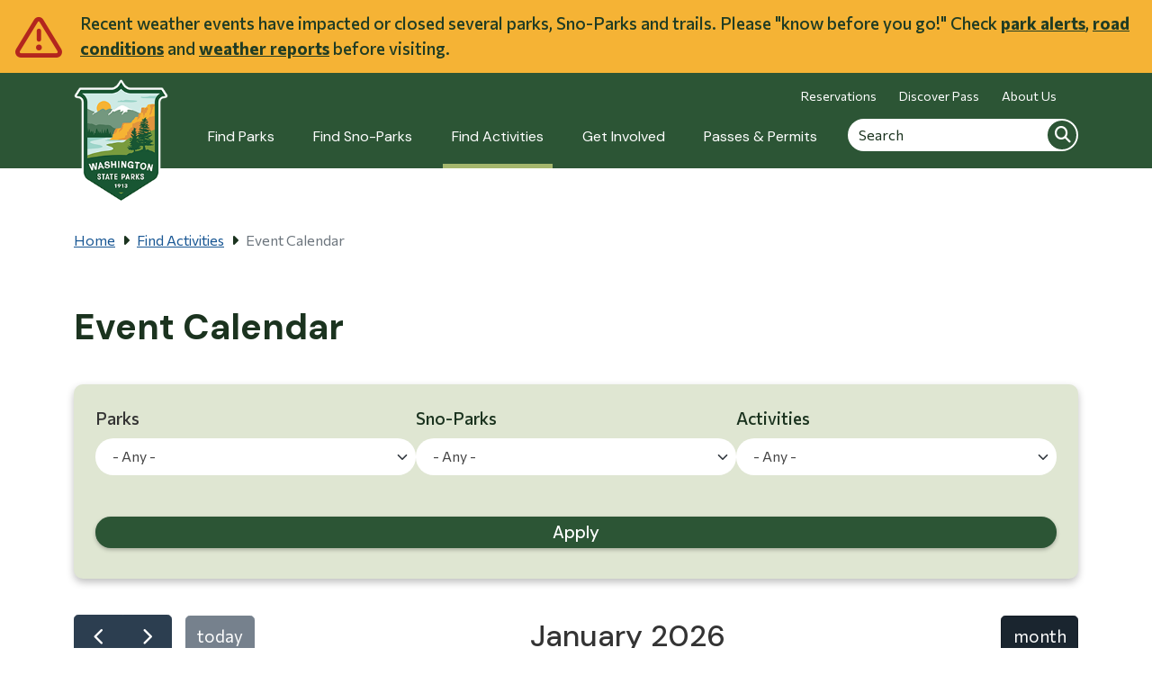

--- FILE ---
content_type: text/html; charset=UTF-8
request_url: https://parks.wa.gov/find-activities/event-calendar?EID=7603&month=6&year=2023&day=10&calType=0
body_size: 20016
content:
<!DOCTYPE html>
<html lang="en" dir="ltr">
  <head>
    <meta charset="utf-8" />
<script>(function(w,d,s,l,i){w[l]=w[l]||[];w[l].push({'gtm.start':
new Date().getTime(),event:'gtm.js'});var f=d.getElementsByTagName(s)[0],
j=d.createElement(s),dl=l!='dataLayer'?'&amp;l='+l:'';j.async=true;j.src=
'https://www.googletagmanager.com/gtm.js?id='+i+dl;f.parentNode.insertBefore(j,f);
})(window,document,'script','dataLayer','GTM-KXM3DRG');
</script>
<meta name="Generator" content="Drupal 10 (https://www.drupal.org)" />
<meta name="MobileOptimized" content="width" />
<meta name="HandheldFriendly" content="true" />
<meta name="viewport" content="width=device-width, initial-scale=1, shrink-to-fit=no" />
<meta http-equiv="x-ua-compatible" content="ie=edge" />
<link rel="icon" href="/sites/default/files/favicon.ico" type="image/vnd.microsoft.icon" />
<link rel="canonical" href="https://parks.wa.gov/find-activities/event-calendar" />
<link rel="shortlink" href="https://parks.wa.gov/node/596" />

    <title>Event Calendar | Washington State Parks</title>
    <link rel="stylesheet" media="all" href="/core/assets/vendor/jquery.ui/themes/base/core.css?t98f96" />
<link rel="stylesheet" media="all" href="/core/assets/vendor/jquery.ui/themes/base/controlgroup.css?t98f96" />
<link rel="stylesheet" media="all" href="/core/assets/vendor/jquery.ui/themes/base/checkboxradio.css?t98f96" />
<link rel="stylesheet" media="all" href="/core/assets/vendor/jquery.ui/themes/base/resizable.css?t98f96" />
<link rel="stylesheet" media="all" href="/core/assets/vendor/jquery.ui/themes/base/button.css?t98f96" />
<link rel="stylesheet" media="all" href="/core/assets/vendor/jquery.ui/themes/base/dialog.css?t98f96" />
<link rel="stylesheet" media="all" href="/core/misc/components/progress.module.css?t98f96" />
<link rel="stylesheet" media="all" href="/core/misc/components/ajax-progress.module.css?t98f96" />
<link rel="stylesheet" media="all" href="/core/modules/system/css/components/align.module.css?t98f96" />
<link rel="stylesheet" media="all" href="/core/modules/system/css/components/fieldgroup.module.css?t98f96" />
<link rel="stylesheet" media="all" href="/core/modules/system/css/components/container-inline.module.css?t98f96" />
<link rel="stylesheet" media="all" href="/core/modules/system/css/components/clearfix.module.css?t98f96" />
<link rel="stylesheet" media="all" href="/core/modules/system/css/components/details.module.css?t98f96" />
<link rel="stylesheet" media="all" href="/core/modules/system/css/components/hidden.module.css?t98f96" />
<link rel="stylesheet" media="all" href="/core/modules/system/css/components/item-list.module.css?t98f96" />
<link rel="stylesheet" media="all" href="/core/modules/system/css/components/js.module.css?t98f96" />
<link rel="stylesheet" media="all" href="/core/modules/system/css/components/nowrap.module.css?t98f96" />
<link rel="stylesheet" media="all" href="/core/modules/system/css/components/position-container.module.css?t98f96" />
<link rel="stylesheet" media="all" href="/core/modules/system/css/components/reset-appearance.module.css?t98f96" />
<link rel="stylesheet" media="all" href="/core/modules/system/css/components/resize.module.css?t98f96" />
<link rel="stylesheet" media="all" href="/core/modules/system/css/components/system-status-counter.css?t98f96" />
<link rel="stylesheet" media="all" href="/core/modules/system/css/components/system-status-report-counters.css?t98f96" />
<link rel="stylesheet" media="all" href="/core/modules/system/css/components/system-status-report-general-info.css?t98f96" />
<link rel="stylesheet" media="all" href="/core/modules/system/css/components/tablesort.module.css?t98f96" />
<link rel="stylesheet" media="all" href="/modules/contrib/chosen/css/chosen-drupal.css?t98f96" />
<link rel="stylesheet" media="all" href="/libraries/chosen/chosen.css?t98f96" />
<link rel="stylesheet" media="all" href="https://unpkg.com/@fullcalendar/core@4.4.2/main.min.css" />
<link rel="stylesheet" media="all" href="https://unpkg.com/@fullcalendar/daygrid@4.4.2/main.min.css" />
<link rel="stylesheet" media="all" href="https://unpkg.com/@fullcalendar/timegrid@4.4.2/main.min.css" />
<link rel="stylesheet" media="all" href="https://unpkg.com/@fullcalendar/list@4.4.2/main.min.css" />
<link rel="stylesheet" media="all" href="/core/modules/views/css/views.module.css?t98f96" />
<link rel="stylesheet" media="all" href="/core/assets/vendor/jquery.ui/themes/base/theme.css?t98f96" />
<link rel="stylesheet" media="all" href="/modules/contrib/better_exposed_filters/css/better_exposed_filters.css?t98f96" />
<link rel="stylesheet" media="all" href="/modules/contrib/ckeditor_accordion/css/accordion.frontend.css?t98f96" />
<link rel="stylesheet" media="all" href="/modules/contrib/db_custom_tools/css/styles.css?t98f96" />
<link rel="stylesheet" media="all" href="/libraries/fontawesome/css/all.min.css?t98f96" />
<link rel="stylesheet" media="all" href="/libraries/fontawesome/css/v4-shims.min.css?t98f96" />
<link rel="stylesheet" media="all" href="/libraries/mmenu/dist/mmenu.css?t98f96" />
<link rel="stylesheet" media="all" href="/libraries/mmenu/dist/wrappers/bootstrap/mmenu.bootstrap.css?t98f96" />
<link rel="stylesheet" media="all" href="/sites/default/files/css/responsive_menu_breakpoint.css?t98f96" />
<link rel="stylesheet" media="all" href="/modules/contrib/responsive_menu/css/responsive_menu.css?t98f96" />
<link rel="stylesheet" media="all" href="/themes/bootstrap_barrio/css/components/variables.css?t98f96" />
<link rel="stylesheet" media="all" href="/themes/bootstrap_barrio/css/components/user.css?t98f96" />
<link rel="stylesheet" media="all" href="/themes/bootstrap_barrio/css/components/progress.css?t98f96" />
<link rel="stylesheet" media="all" href="/themes/bootstrap_barrio/css/components/form.css?t98f96" />
<link rel="stylesheet" media="all" href="/themes/bootstrap_barrio/css/components/affix.css?t98f96" />
<link rel="stylesheet" media="all" href="/themes/bootstrap_barrio/css/components/book.css?t98f96" />
<link rel="stylesheet" media="all" href="/themes/bootstrap_barrio/css/components/contextual.css?t98f96" />
<link rel="stylesheet" media="all" href="/themes/bootstrap_barrio/css/components/feed-icon.css?t98f96" />
<link rel="stylesheet" media="all" href="/themes/bootstrap_barrio/css/components/field.css?t98f96" />
<link rel="stylesheet" media="all" href="/themes/bootstrap_barrio/css/components/header.css?t98f96" />
<link rel="stylesheet" media="all" href="/themes/bootstrap_barrio/css/components/help.css?t98f96" />
<link rel="stylesheet" media="all" href="/themes/bootstrap_barrio/css/components/icons.css?t98f96" />
<link rel="stylesheet" media="all" href="/themes/bootstrap_barrio/css/components/image-button.css?t98f96" />
<link rel="stylesheet" media="all" href="/themes/bootstrap_barrio/css/components/item-list.css?t98f96" />
<link rel="stylesheet" media="all" href="/themes/bootstrap_barrio/css/components/list-group.css?t98f96" />
<link rel="stylesheet" media="all" href="/themes/bootstrap_barrio/css/components/media.css?t98f96" />
<link rel="stylesheet" media="all" href="/themes/bootstrap_barrio/css/components/page.css?t98f96" />
<link rel="stylesheet" media="all" href="/themes/bootstrap_barrio/css/components/search-form.css?t98f96" />
<link rel="stylesheet" media="all" href="/themes/bootstrap_barrio/css/components/shortcut.css?t98f96" />
<link rel="stylesheet" media="all" href="/themes/bootstrap_barrio/css/components/sidebar.css?t98f96" />
<link rel="stylesheet" media="all" href="/themes/bootstrap_barrio/css/components/site-footer.css?t98f96" />
<link rel="stylesheet" media="all" href="/themes/bootstrap_barrio/css/components/skip-link.css?t98f96" />
<link rel="stylesheet" media="all" href="/themes/bootstrap_barrio/css/components/table.css?t98f96" />
<link rel="stylesheet" media="all" href="/themes/bootstrap_barrio/css/components/tabledrag.css?t98f96" />
<link rel="stylesheet" media="all" href="/themes/bootstrap_barrio/css/components/tableselect.css?t98f96" />
<link rel="stylesheet" media="all" href="/themes/bootstrap_barrio/css/components/tablesort-indicator.css?t98f96" />
<link rel="stylesheet" media="all" href="/themes/bootstrap_barrio/css/components/ui.widget.css?t98f96" />
<link rel="stylesheet" media="all" href="/themes/bootstrap_barrio/css/components/tabs.css?t98f96" />
<link rel="stylesheet" media="all" href="/themes/bootstrap_barrio/css/components/toolbar.css?t98f96" />
<link rel="stylesheet" media="all" href="/themes/bootstrap_barrio/css/components/vertical-tabs.css?t98f96" />
<link rel="stylesheet" media="all" href="/themes/bootstrap_barrio/css/components/views.css?t98f96" />
<link rel="stylesheet" media="all" href="/themes/bootstrap_barrio/css/components/webform.css?t98f96" />
<link rel="stylesheet" media="all" href="/themes/bootstrap_barrio/css/components/ui-dialog.css?t98f96" />
<link rel="stylesheet" media="all" href="//cdn.jsdelivr.net/npm/bootstrap@5.2.0/dist/css/bootstrap.min.css" />
<link rel="stylesheet" media="all" href="/themes/bootstrap_barrio/subtheme/css/style.css?t98f96" />
<link rel="stylesheet" media="all" href="/themes/bootstrap_barrio/subtheme/css/colors.css?t98f96" />
<link rel="stylesheet" media="all" href="/core/../themes/bootstrap_barrio/components/breadcrumb/breadcrumb.css?t98f96" />
<link rel="stylesheet" media="all" href="/themes/drupalbase_barrio/assets/css/bs-variables.css?t98f96" />
<link rel="stylesheet" media="all" href="/themes/drupalbase_barrio/assets/css/alert.css?t98f96" />
<link rel="stylesheet" media="all" href="/themes/drupalbase_barrio/assets/css/components.css?t98f96" />
<link rel="stylesheet" media="all" href="/themes/drupalbase_barrio/assets/css/navigation.css?t98f96" />
<link rel="stylesheet" media="all" href="/themes/drupalbase_barrio/assets/css/slideshow.css?t98f96" />
<link rel="stylesheet" media="all" href="/themes/drupalbase_barrio/assets/css/style.css?t98f96" />
<link rel="stylesheet" media="print" href="/themes/drupalbase_barrio/assets/css/print.css?t98f96" />
<link rel="stylesheet" media="all" href="https://fonts.googleapis.com/css?family=Open+Sans&amp;display=swap" />
<link rel="stylesheet" media="all" href="/themes/drupalbase_custom/assets/styles/alert.css?t98f96" />
<link rel="stylesheet" media="all" href="/themes/drupalbase_custom/assets/styles/components.css?t98f96" />
<link rel="stylesheet" media="all" href="/themes/drupalbase_custom/assets/styles/global.css?t98f96" />
<link rel="stylesheet" media="all" href="/themes/drupalbase_custom/assets/styles/layout.css?t98f96" />
<link rel="stylesheet" media="all" href="/themes/drupalbase_custom/assets/styles/navigation.css?t98f96" />
<link rel="stylesheet" media="all" href="/themes/drupalbase_custom/assets/styles/print.css?t98f96" />
<link rel="stylesheet" media="all" href="/themes/drupalbase_custom/assets/styles/style.css?t98f96" />
<link rel="stylesheet" media="all" href="https://fonts.googleapis.com/css2?family=DM+Sans:ital,wght@0,400;0,500;0,700;1,400;1,500;1,700&amp;display=swap" />
<link rel="stylesheet" media="all" href="https://fonts.googleapis.com/css2?family=Commissioner:wght@400;500;600;700&amp;display=swap" />
<link rel="stylesheet" media="all" href="https://fonts.googleapis.com/css2?family=Open+Sans:ital,wght@0,300;0,400;0,600;0,700;0,800;1,300;1,400;1,600;1,700;1,800&amp;display=swap" />
<link rel="stylesheet" media="print" href="/themes/bootstrap_barrio/css/print.css?t98f96" />

    
  </head>
  <body class="layout-no-sidebars page-node-596 page-node-type-page path-node node--type-page">
    <noscript><iframe src="https://www.googletagmanager.com/ns.html?id=GTM-KXM3DRG" height="0" width="0" style="display:none;visibility:hidden;"></iframe>
</noscript>
      <div class="dialog-off-canvas-main-canvas" data-off-canvas-main-canvas>
    <div id="page-wrapper">
  <div id="page">
    <header id="header" role="banner" aria-label="Site header">

      <a href="#main-content" class="visually-hidden focusable skip-link">
        Skip to main content
      </a>

                                        <div class="alert-wrapper">
              <section class="row region region-alert">
    <div id="block-drupalbase-custom-alertbanner" class="block-alert block-content-basic block block-block-content block-block-contentbd34ce89-e1bb-4279-9295-e5127aa9c5e9">
  
    
      <div class="content">
      
            <div class="clearfix text-formatted field field--name-body field--type-text-with-summary field--label-hidden field__item"><p>Recent weather events have impacted or closed several parks, Sno-Parks and trails. Please "know before you go!" Check <a href="https://parks.wa.gov/about/news-announcements/alerts">park alerts</a>, <a href="https://wsdot.com/Travel/Real-time/Map/">road conditions</a> and <a href="https://www.weather.gov/">weather reports</a>&nbsp;before visiting.&nbsp;</p></div>
      
    </div>
  </div>

  </section>

          </div>
                  
                              <div class="header-wrapper">
            <div class="container">
              <div class="row justify-content-between">
                
                  <section class="row region region-header">
    <nav aria-label="header menu" id="block-utilitylinks" class="block-content-basic block block-menu navigation menu--_a116de7-7e25-4cc2-88a1-3ddf7183551b">
          
        
            <div class="clearfix text-formatted field field--name-body field--type-text-with-summary field--label-hidden field__item"><ul>
	<li><a href="https://washington.goingtocamp.com/">Reservations</a></li>
	<li><a href="http://www.discoverpass.wa.gov/">Discover Pass</a></li>
	<li><a data-entity-substitution="canonical" data-entity-type="node" data-entity-uuid="4bb6855e-f5eb-46cb-a95a-cb26f6d37cf3" href="/about-us" title="About Us">About Us</a></li>
</ul></div>
      
  </nav>

  </section>

              </div>
            </div>
          </div>
              
                                        <div class="nav-outer-wrapper">
            <div class="container">
              <div class="navbar navbar-expand-xl navbar-default container" id="navbar-main" id="navbar">
                                  <div class="navbar-header">
                      <section class="row justify-content-between region region-navigation">
          <a href="/" title="Home" rel="home" class="navbar-brand">
              <img src="/sites/default/files/WAStateParks_Logo.png" alt="Home" class="img-fluid d-inline-block align-top" />
            
    </a>
    <div id="block-horizontalmenu" class="col-auto break-lg-flex block block-responsive-menu block-responsive-menu-horizontal-menu">
  
    
      <div class="content">
      <nav class="responsive-menu-block-wrapper" aria-label="Main Menu">
  
              <ul id="horizontal-menu" class="horizontal-menu">
                    <li class="menu-item menu-item--collapsed">
        <a href="/find-parks" data-drupal-link-system-path="node/830">Find Parks</a>
              </li>
                <li class="menu-item">
        <a href="/find-sno-parks" data-drupal-link-system-path="node/829">Find Sno-Parks</a>
              </li>
                <li class="menu-item menu-item--collapsed menu-item--active-trail">
        <a href="/find-activities" data-drupal-link-system-path="node/563">Find Activities</a>
              </li>
                <li class="menu-item menu-item--collapsed">
        <a href="/get-involved" data-drupal-link-system-path="node/564">Get Involved</a>
              </li>
                <li class="menu-item menu-item--collapsed">
        <a href="/passes-permits" data-drupal-link-system-path="node/565">Passes &amp; Permits</a>
              </li>
        </ul>
  


</nav>
    </div>
  </div>
<div id="block-responsivemenumobileicon" class="col-auto text-end break-md-control responsive-menu-toggle-wrapper responsive-menu-toggle block block-responsive-menu block-responsive-menu-toggle">
  
    
      <div class="content">
      <a id="toggle-icon" class="toggle responsive-menu-toggle-icon" title="Menu" href="#off-canvas" role="button">
  <span class="icon"></span><span class="label">Menu</span>
</a>
    </div>
  </div>
<div class="search-api-page-block-form-search-solr search-api-page-block-form search-form search-block-form container-inline break-lg-flex col-auto block block-search-api-page block-search-api-page-form-block" data-drupal-selector="search-api-page-block-form-search-solr" id="block-drupalbase-custom-searchapipagesearchblockform">
  
    
      <div class="content">
      
<form action="/find-activities/event-calendar?EID=7603&amp;month=6&amp;year=2023&amp;day=10&amp;calType=0" method="post" id="search-api-page-block-form-search-solr" accept-charset="UTF-8">
  




        
  <div class="js-form-item js-form-type-search form-type-search js-form-item-keys form-item-keys form-no-label mb-3">
          <label for="edit-keys--2" class="visually-hidden">Search</label>
                    <input title="Enter the terms you wish to search for." data-drupal-selector="edit-keys" type="search" id="edit-keys--2" name="keys" value="" size="15" maxlength="128" class="form-search form-control" placeholder="Search" />

                      </div>
<input autocomplete="off" data-drupal-selector="form-l6z-ilclg0qxu0n3i3nfdck4qnlj8tq-0ufbklvvwgi" type="hidden" name="form_build_id" value="form-l6Z_ilCLG0QXU0N3i3NFdck4Qnlj8tQ-0ufbKLvvWgI" class="form-control" />
<input data-drupal-selector="edit-search-api-page-block-form-search-solr" type="hidden" name="form_id" value="search_api_page_block_form_search_solr" class="form-control" />
<div data-drupal-selector="edit-actions" class="form-actions js-form-wrapper form-wrapper mb-3" id="edit-actions--2"><button class="search-form__submit button js-form-submit form-submit btn btn-primary form-control" data-drupal-selector="edit-submit" type="submit" id="edit-submit--2" name="op" value="Search">Search</button>
</div>

</form>

    </div>
  </div>

  </section>

                  </div>
                                
            </div>
          </div>
        </div>
                </header>

    <main id="main"  class="main-content col" id="content" role="main">
         
      <div class="wrapper-inner-content">
        
        <div id="main-wrapper" class="layout-main-wrapper clearfix">
                  <div class="wrapper-content-top ">
            <div class="container">
              <div>
                  <section class="row region region-content-top">
    <div id="block-drupalbase-custom-breadcrumbs" class="block block-system block-system-breadcrumb-block">
  
    
      <div class="content">
      
  <nav role="navigation" aria-label="breadcrumb" style="">
  <ol class="breadcrumb">
            <li class="breadcrumb-item">
        <a href="/">Home</a>
      </li>
                <li class="breadcrumb-item">
        <a href="/find-activities">Find Activities</a>
      </li>
                <li class="breadcrumb-item active">
        Event Calendar
      </li>
        </ol>
</nav>


    </div>
  </div>

  </section>

              </div>
            </div>
          </div>
                          <div class="wrapper-content layout-main-wrapper clearfix container">
              <div class="row row-offcanvas row-offcanvas-left clearfix">
                                                  <div id="main-content" >
                      <section class="row region region-content">
    <div data-drupal-messages-fallback class="hidden"></div>
<div id="block-drupalbase-custom-content" class="block block-system block-system-main-block">
  
    
      <div class="content">
      <div data-history-node-id="596" class="row bs-1col node node--type-page node--view-mode-hidden-summary">
  
  <div class="col-sm-12 bs-region bs-region--main">
    
            <div class="field field--name-node-title field--type-ds field--label-hidden field__item"><h1>
  Event Calendar
</h1>
</div>
      
            <div class="field field--name-field-linked-pages field--type-boolean field--label-hidden field__item">Off</div>
      
  </div>
</div>


    </div>
  </div>
<div class="views-element-container block block-views block-views-blockevents-take-5-block-3" id="block-views-block-events-take-5-block-3">
  
    
      <div class="content">
      <div><div class="view view-events-take-5 view-id-events_take_5 view-display-id-block_3 js-view-dom-id-bacea5722eb1e48fc94871c714be1abc3571ea08887d0fda843b27997e276d0a">
  
    
        <div class="view-filters">
      
<form class="views-exposed-form bef-exposed-form" data-drupal-selector="views-exposed-form-events-take-5-block-3" action="/find-activities/event-calendar?EID=7603&amp;month=6&amp;year=2023&amp;day=10&amp;calType=0" method="get" id="views-exposed-form-events-take-5-block-3" accept-charset="UTF-8">
  <div class="d-flex flex-wrap">
  





  <div class="js-form-item js-form-type-select form-type-select js-form-item-field-parks-target-id-entityreference-filter form-item-field-parks-target-id-entityreference-filter mb-3">
          <label for="edit-field-parks-target-id-entityreference-filter">Parks</label>
                    
<select data-drupal-selector="edit-field-parks-target-id-entityreference-filter" id="edit-field-parks-target-id-entityreference-filter" name="field_parks_target_id_entityreference_filter" class="form-select"><option value="All" selected="selected">- Any -</option><option value="84">Alta Lake State Park</option><option value="85">Anderson Lake State Park</option><option value="86">Battle Ground Lake State Park</option><option value="584">Bay View State Park</option><option value="88">Beacon Rock State Park</option><option value="3198">Beebe Bridge State Park</option><option value="89">Belfair State Park</option><option value="90">Birch Bay State Park</option><option value="91">Blake Island Marine State Park</option><option value="585">Blind Island Marine State Park</option><option value="93">Bogachiel State Park</option><option value="94">Bottle Beach State Park</option><option value="95">Bridgeport State Park</option><option value="96">Bridle Trails State Park</option><option value="97">Brooks Memorial State Park</option><option value="98">Cama Beach Historical State Park</option><option value="99">Camano Island State Park</option><option value="100">Cape Disappointment State Park</option><option value="102">Clark Island Marine State Park</option><option value="103">Columbia Hills Historical State Park</option><option value="104">Columbia Plateau State Park Trail</option><option value="105">Conconully State Park</option><option value="106">Crawford State Park Heritage Site</option><option value="107">Curlew Lake State Park</option><option value="108">Cutts Island Marine State Park</option><option value="231">Daroga State Park</option><option value="110">Dash Point State Park</option><option value="111">Deception Pass State Park</option><option value="112">Doe Island Marine State Park</option><option value="113">Dosewallips State Park</option><option value="114">Doug&#039;s Beach State Park</option><option value="115">Eagle Island Marine State Park</option><option value="116">Federation Forest State Park</option><option value="117">Fields Spring State Park</option><option value="118">Flaming Geyser State Park</option><option value="119">Fort Casey Historical State Park</option><option value="120">Fort Columbia State Park</option><option value="121">Fort Ebey State Park</option><option value="122">Fort Flagler Historical State Park</option><option value="123">Fort Simcoe Historical State Park</option><option value="599">Fort Townsend Historical State Park</option><option value="125">Fort Worden Historical State Park</option><option value="126">Ginkgo Petrified Forest State Park</option><option value="127">Goldendale Observatory State Park Heritage Site</option><option value="128">Grayland Beach State Park</option><option value="129">Griffiths-Priday State Park</option><option value="130">Hope Island Marine State Park - Mason County</option><option value="131">Hope Island Marine State Park - Skagit County</option><option value="132">Ike Kinswa State Park</option><option value="133">Illahee State Park</option><option value="134">Jackson House State Park Heritage Site</option><option value="135">James Island Marine State Park</option><option value="136">Jarrell Cove State Park</option><option value="137">Joemma Beach State Park</option><option value="138">Jones Island Marine State Park</option><option value="139">Joseph Whidbey State Park</option><option value="140">Kanaskat-Palmer State Park</option><option value="141">Kinney Point State Park Property</option><option value="142">Kitsap Memorial State Park</option><option value="143">Klickitat State Park Trail</option><option value="144">Kopachuck State Park</option><option value="145">Lake Chelan State Park</option><option value="234">Lake Easton State Park</option><option value="147">Lake Sammamish State Park</option><option value="148">Lake Sylvia State Park</option><option value="233">Lake Wenatchee State Park</option><option value="150">Larrabee State Park</option><option value="151">Leadbetter Point State Park</option><option value="152">Lewis and Clark State Park</option><option value="153">Lewis and Clark Trail State Park</option><option value="154">Lime Kiln Point State Park</option><option value="232">Lincoln Rock State Park</option><option value="156">Lyons Ferry State Park</option><option value="157">Manchester State Park</option><option value="158">Maryhill State Park</option><option value="159">Matia Island Marine State Park</option><option value="160">McMicken Island Marine State Park</option><option value="2865">Miller Peninsula State Park Property</option><option value="161">Millersylvania State Park</option><option value="547">Moran State Park</option><option value="163">Mount Pilchuck State Park</option><option value="164">Mount Spokane State Park</option><option value="165">Mystery Bay State Park</option><option value="166">Nisqually State Park</option><option value="562">Nolte State Park</option><option value="167">Obstruction Pass State Park</option><option value="168">Ocean City State Park</option><option value="629">Olallie State Park</option><option value="170">Olmstead Place Historical State Park</option><option value="171">Pacific Beach State Park</option><option value="172">Pacific Pines State Park</option><option value="173">Palouse Falls State Park Heritage Site</option><option value="174">Palouse to Cascades State Park Trail</option><option value="614">Palouse to Cascades State Park Trail Central</option><option value="615">Palouse to Cascades State Park Trail East</option><option value="613">Palouse to Cascades State Park Trail West</option><option value="175">Paradise Point State Park</option><option value="176">Patos Island Marine State Park</option><option value="177">Peace Arch Historical State Park</option><option value="178">Pearrygin Lake State Park</option><option value="179">Penrose Point State Park</option><option value="230">Peshastin Pinnacles State Park</option><option value="181">Pleasant Harbor State Park Property</option><option value="182">Posey Island State Park</option><option value="183">Potholes State Park</option><option value="184">Potlatch State Park</option><option value="185">Rainbow Falls State Park</option><option value="630">Rasar State Park</option><option value="187">Reed Island State Park</option><option value="188">Riverside State Park</option><option value="631">Rockport State Park</option><option value="190">Sacajawea Historical State Park</option><option value="191">Saddlebag Island Marine State Park</option><option value="192">Saint Edward State Park</option><option value="193">Saltwater State Park</option><option value="194">Scenic Beach State Park</option><option value="195">Schafer State Park</option><option value="196">Seaquest State Park</option><option value="838">Seashore Conservation Area</option><option value="197">Sequim Bay State Park</option><option value="198">Shine Tidelands State Park</option><option value="199">Skagit Island Marine State Park</option><option value="200">South Whidbey State Park</option><option value="201">Spencer Spit State Park</option><option value="101">Spokane River Centennial State Park Trail</option><option value="202">Spring Creek Hatchery State Park</option><option value="633">Squak Mountain State Park</option><option value="229">Squilchuck State Park</option><option value="205">Steamboat Rock State Park</option><option value="206">Steptoe Battlefield State Park Heritage Site</option><option value="207">Steptoe Butte State Park Heritage Site</option><option value="208">Stuart Island Marine State Park</option><option value="209">Sucia Island Marine State Park</option><option value="210">Sun Lakes-Dry Falls State Park</option><option value="211">Tolmie State Park</option><option value="212">Triton Cove State Park</option><option value="213">Turn Island Marine State Park</option><option value="214">Twanoh State Park</option><option value="215">Twenty-Five Mile Creek State Park</option><option value="216">Twin Harbors State Park</option><option value="634">Wallace Falls State Park</option><option value="228">Wenatchee Confluence State Park</option><option value="220">Westport Light State Park</option><option value="221">Willapa Hills State Park Trail</option><option value="222">Willie Keil&#039;s Grave State Park Heritage Site</option><option value="223">Yakima Sportsman State Park</option></select>
                      </div>






  <div class="js-form-item js-form-type-select form-type-select js-form-item-field-sno-parks-target-id-entityreference-filter form-item-field-sno-parks-target-id-entityreference-filter mb-3">
          <label for="edit-field-sno-parks-target-id-entityreference-filter">Sno-Parks</label>
                    
<select data-drupal-selector="edit-field-sno-parks-target-id-entityreference-filter" id="edit-field-sno-parks-target-id-entityreference-filter" name="field_sno_parks_target_id_entityreference_filter" class="form-select"><option value="All" selected="selected">- Any -</option><option value="704">1 Road Sno-Park</option><option value="703">92 Road Sno-Park</option><option value="757">Ahtanum Meadows Sno-Park </option><option value="756">Ahtanum Red Saddle Sno-Park</option><option value="755">Ahtanum Whites Ridge Sno-Park</option><option value="765">Albian Hill Sno-Park</option><option value="782">Anderson Creek/ Watson Sno-Park</option><option value="691">Annette Lake Sno-Park</option><option value="771">Antilon Lake Sno-Park</option><option value="721">Ape Caves Sno-Park</option><option value="690">Asahel Curtis Sno-Park</option><option value="807">Atkisson Sno-Park</option><option value="748">Bear Creek Sno-Park</option><option value="749">Bethel Ridge/ Soup Creek Sno-Park</option><option value="770">Black Canyon Sno-Park</option><option value="814">Blewett Pass Sno-Park</option><option value="795">Bonaparte Sno-Park</option><option value="815">Boulder Cave Sno-Park</option><option value="788">Boulder Creek Sno-Park</option><option value="707">Bumping Lake Sno-Park</option><option value="694">Cabin Creek Sno-Park</option><option value="779">Canyon Creek Sno-Park</option><option value="715">Chiwawa Sno-Park </option><option value="734">Clear Lake Sno-Park</option><option value="767">Clover Land Sno-Park</option><option value="750">Cold Creek Sno-Park</option><option value="803">Cougar Sno-Park</option><option value="792">Crawfish Sno-Park</option><option value="739">Crow Creek Sno-Park</option><option value="700">Crow Lake Way Sno-Park</option><option value="811">Crystal Springs Sno-Park</option><option value="723">Curley Creek Sno-Park</option><option value="708">Deer Creek Nordic Sno-Park</option><option value="778">Eagle Creek Sno-Park</option><option value="812">Easton Reload Sno-Park</option><option value="772">Echo Valley Sno-Park</option><option value="786">Eightmile Sno-Park</option><option value="732">Elk Heights Sno-Park</option><option value="794">Empire Lake Sno-Park</option><option value="774">Entiat River Sno-Park</option><option value="733">Evergreen Sno-Park</option><option value="712">Fields Spring Sno-Park</option><option value="783">Finney Creek Sno-Park</option><option value="752">Fish Creek Sno-Park</option><option value="775">Fish Lake Sno-Park</option><option value="806">Flattop Sno-Park</option><option value="762">Flowery Trail Sno-Park</option><option value="709">Frater Lake Sno-Park</option><option value="693">French Cabin Sno-Park</option><option value="711">Geophysical Sno-Park</option><option value="780">Glacier Creek Sno-Park</option><option value="785">Goat Creek Sno-Park</option><option value="808">Gold Creek Sno-Park</option><option value="705">Goose Egg Sno-Park</option><option value="805">Governmental Mineral Springs Sno-Park</option><option value="796">Hall Creek Sno-Park</option><option value="699">Hells Crossing Sno-Park</option><option value="718">Highlands Sno-Park</option><option value="692">Hyak Sno-Park</option><option value="799">Johnson Creek Sno-Park</option><option value="730">Kachess Sno-Park</option><option value="738">Kaner Flats Sno-Park</option><option value="790">Kerr Sno-Park</option><option value="764">Kings Lake Sno-Park</option><option value="724">Koshko Sno-Park </option><option value="809">Lake Easton Sno-Park</option><option value="776">Lake Wenatchee Airstrip Sno-Park</option><option value="713">Lake Wenatchee Sno-Park</option><option value="735">Lily Lake Sno-Park</option><option value="737">Little Naches / 1904 Sno-Park</option><option value="804">Lone Butte Sno-Park</option><option value="725">Lookout Sno-Park</option><option value="745">Lower Rock Creek Sno-Park</option><option value="777">Mad River Sno-Park</option><option value="741">Manastash Sno-Park</option><option value="802">Marble Mountain Sno-Park</option><option value="722">McClellan Meadows Sno-Park</option><option value="740">Milk Creek Sno-Park</option><option value="758">Mill Creek Sno-Park </option><option value="781">Mt. Baker NRA Sno-Park</option><option value="810">Mt. Spokane Sno-Park</option><option value="714">Nason Ridge Sno-Park</option><option value="746">Nile Sno-Park</option><option value="763">Ninebark Sno-Park </option><option value="706">North Fork Tieton Sno-Park</option><option value="793">North Summit Sno-Park</option><option value="760">Old Dominion Sno-Park</option><option value="726">Oldman Pass Sno-Park</option><option value="800">Orr Creek Sno-Park</option><option value="791">Peacock Meadows Sno-Park</option><option value="720">Pearrygin Lake Sno-Park</option><option value="753">Pinegrass Sno-Park</option><option value="727">Pineside Sno-Park</option><option value="695">Pipe Creek Sno-Park</option><option value="701">Pleasant Valley Sno-Park</option><option value="736">Pyramid Creek Sno-Park</option><option value="759">Radar Dome Sno-Park</option><option value="747">Rattlesnake Sno-Park</option><option value="731">Reecer Creek Sno-Park</option><option value="766">Rose Springs Sno-Park</option><option value="813">Salmon La Sac Sno-Park</option><option value="716">Salmon Ridge Sno-Park</option><option value="761">Sand Canyon Sno-Park</option><option value="784">Segelson Creek Sno-Park</option><option value="717">Shadow of the Sentinels Sno-Park</option><option value="710">Sherman Pass Sno-Park</option><option value="698">Silver Springs Campground Sno-Park</option><option value="797">Silver Star Sno-Park</option><option value="798">Skate Creek Sno-Park</option><option value="728">Smith Butte Sno-Park</option><option value="729">Snow King Sno-Park</option><option value="769">South Fork Gold Creek Sno-Park</option><option value="754">South Fork Tieton Sno-Park </option><option value="719">South Summit Sno-Park</option><option value="743">Spring Creek Sno-Park</option><option value="2432">Stemilt Sno-Park</option><option value="697">Sun Top Sno-Park</option><option value="696">Swauk Campground Sno-Park </option><option value="742">Taneum Sno-Park</option><option value="751">Tieton Airstrip Sno-Park</option><option value="768">Touchet Corral Sno-Park</option><option value="773">Twenty-five Mile Creek Sno-Park</option><option value="789">Twisp River Sno-Park</option><option value="702">Union Creek Sno-Park</option><option value="744">Upper Rock Creek Sno-Park</option><option value="801">Wakepish Sno-Park</option><option value="787">Yellow Jacket Sno-Park</option></select>
                      </div>






  <div class="js-form-item js-form-type-select form-type-select js-form-item-field-activities-target-id form-item-field-activities-target-id mb-3">
          <label for="edit-field-activities-target-id">Activities</label>
                    
<select data-drupal-selector="edit-field-activities-target-id" id="edit-field-activities-target-id" name="field_activities_target_id" class="form-select"><option value="All" selected="selected">- Any -</option><option value="109">Beach Exploration</option><option value="98">Biking</option><option value="97">Bird Watching</option><option value="100">Boating</option><option value="224">Camping</option><option value="103">Crabbing</option><option value="107">Disc Golf</option><option value="456">First Day Hike Events</option><option value="102">Fishing</option><option value="459">Folk Arts Activities</option><option value="106">Geocaching</option><option value="108">Golf</option><option value="96">Hiking, Walking, Rolling and Running</option><option value="105">Horseback Riding</option><option value="113">Interpretive and Visitor Centers</option><option value="223">Kayaking</option><option value="469">Long-Distance Trails</option><option value="114">Metal Detecting</option><option value="454">Mountain Biking</option><option value="104">Off-Road-Vehicle Driving</option><option value="101">Paddleboarding</option><option value="112">Paragliding</option><option value="462">Ranger Talk</option><option value="111">Rock Climbing</option><option value="115">Scuba Diving</option><option value="228">Shellfishing</option><option value="99">Swimming</option><option value="241">Windsurfing</option><option value="110">Winter Activities</option><option value="452">Winter Camping</option></select>
                      </div>
<div data-drupal-selector="edit-actions" class="form-actions js-form-wrapper form-wrapper mb-3" id="edit-actions--3"><button data-drupal-selector="edit-submit-events-take-5" type="submit" id="edit-submit-events-take-5" value="Apply" class="button js-form-submit form-submit btn btn-primary form-control">Apply</button>
</div>

</div>

</form>

    </div>
    
      <div class="view-content row">
      <div>
  <div class="js-drupal-fullcalendar" data-calendar-view-index="0" data-calendar-view-name="events_take_5" data-calendar-display="block_3"></div>
  <div class="bottom-buttons fc-button-group">
          </div>
</div>

    </div>
  
          </div>
</div>

    </div>
  </div>
<div class="views-element-container block block-views block-views-blockevents-take-5-block-4" id="block-views-block-events-take-5-block-4">
  
    
      <div class="content">
      <div><div class="view view-events-take-5 view-id-events_take_5 view-display-id-block_4 js-view-dom-id-935d09ca485628a5a3995afeb050a87f6dab2b29e3f9e22946814076eba1ec4c">
  
    
      
      <div class="view-empty">
      <h2 id="single-day">Events on January 21, 2026</h2>
<p>There are currently no events scheduled on January 21, 2026. Please check out all upcoming events.</p>
    </div>
  
          </div>
</div>

    </div>
  </div>
<div class="views-element-container block block-views block-views-blockevents-take-5-block-5" id="block-views-block-events-take-5-block-5">
  
      <h2>Upcoming Events at All Parks</h2>
    
      <div class="content">
      <div><div class="view view-events-take-5 view-id-events_take_5 view-display-id-block_5 js-view-dom-id-25be16f361815bd3169dbb010d7e4a062eb028ab6d926373f9f0a9afff562fdd">
  
    
      
      <div class="view-content row">
      <div id="views-bootstrap-events-take-5-block-5"  class="grid views-view-grid">
  <div class="row">
          <div class="d-flex col-12 col-sm-6"><div class="date-card card teaser-sm">
<div class="fancy-date">
23 Jan
</div>
<div class="event-details">
<h3><a href="/find-activity/event-calendar/2025/dec/guided-snowshoe-hikes-lake-easton" hreflang="en">Guided snowshoe hikes at Lake Easton</a></h3>
<p class="mb-2"></p>
Join Interpretive Ranger Lorena for guided snowshoe hikes every Friday and Saturday.
</div>
</div></div>
          <div class="d-flex col-12 col-sm-6"><div class="date-card card teaser-sm">
<div class="fancy-date">
23 Jan
</div>
<div class="event-details">
<h3><a href="/find-activity/event-calendar/2025/dec/exhibition-south-cle-elum-depot" hreflang="en">Exhibition of the South Cle Elum Depot</a></h3>
<p class="mb-2">Palouse to Cascades State Park Trail Central</p>
Enjoy an exhibition of the Milwaukee Railroad history housed in the original depot.
</div>
</div></div>
          <div class="d-flex col-12 col-sm-6"><div class="date-card card teaser-sm">
<div class="fancy-date">
24 Jan
</div>
<div class="event-details">
<h3><a href="/find-activity/event-calendar/2025/dec/guided-snowshoe-hikes-lake-easton" hreflang="en">Guided snowshoe hikes at Lake Easton</a></h3>
<p class="mb-2"></p>
Join Interpretive Ranger Lorena for guided snowshoe hikes every Friday and Saturday.
</div>
</div></div>
          <div class="d-flex col-12 col-sm-6"><div class="date-card card teaser-sm">
<div class="fancy-date">
24 Jan
</div>
<div class="event-details">
<h3><a href="/find-activity/event-calendar/2026/jan/bird-walk-deception-pass" hreflang="en">Bird Walk - Deception Pass</a></h3>
<p class="mb-2">Deception Pass State Park</p>
Discover some of the common, and not so common, species of birds which call Deception Pass State Park home.<br />

</div>
</div></div>
          <div class="d-flex col-12 col-sm-6"><div class="date-card card teaser-sm">
<div class="fancy-date">
24 Jan
</div>
<div class="event-details">
<h3><a href="/find-activity/event-calendar/2025/dec/exhibition-south-cle-elum-depot" hreflang="en">Exhibition of the South Cle Elum Depot</a></h3>
<p class="mb-2">Palouse to Cascades State Park Trail Central</p>
Enjoy an exhibition of the Milwaukee Railroad history housed in the original depot.
</div>
</div></div>
          <div class="d-flex col-12 col-sm-6"><div class="date-card card teaser-sm">
<div class="fancy-date">
25 Jan
</div>
<div class="event-details">
<h3><a href="/find-activity/event-calendar/2025/dec/geology-activities-kids-ginkgo-interpretive-center" hreflang="en">Geology activities for kids at Ginkgo Interpretive Center</a></h3>
<p class="mb-2">Ginkgo Petrified Forest State Park</p>
Bring the kiddos for geology orientated activities. 
</div>
</div></div>
          <div class="d-flex col-12 col-sm-6"><div class="date-card card teaser-sm">
<div class="fancy-date">
25 Jan
</div>
<div class="event-details">
<h3><a href="/find-activity/event-calendar/2026/jan/lake-wenatchee-guided-snowshoe-hike" hreflang="en">Lake Wenatchee Guided Snowshoe Hike</a></h3>
<p class="mb-2">Lake Wenatchee State Park</p>
Meet at Lake Wenatchee North Park Entrance and tag along with our park staff as they snowshoe 1.3 miles along the Wenatchee River, the shores of Lake Wenatchee, and surrounding forest. Participants can enjoy a well-packed route through parts of our park that are not always accessible in summer. Expect some historical talking points, nature interpretation, and views of Nason Ridge, Dirty Face, and North Beach.
</div>
</div></div>
          <div class="d-flex col-12 col-sm-6"><div class="date-card card teaser-sm">
<div class="fancy-date">
25 Jan
</div>
<div class="event-details">
<h3><a href="/find-activity/event-calendar/2026/jan/walk-ranger-lake-lenore-caves-state-park-heritage-area" hreflang="en">Walk with a Ranger - Lake Lenore Caves State Park Heritage Area</a></h3>
<p class="mb-2">Sun Lakes-Dry Falls State Park</p>
Join Interpretive Specialist Sarah Overby for a walk in the park to learn about our area&#039;s natural resources and history.
</div>
</div></div>
          <div class="d-flex col-12 col-sm-6"><div class="date-card card teaser-sm">
<div class="fancy-date">
30 Jan
</div>
<div class="event-details">
<h3><a href="/find-activity/event-calendar/2025/dec/guided-snowshoe-hikes-lake-easton" hreflang="en">Guided snowshoe hikes at Lake Easton</a></h3>
<p class="mb-2"></p>
Join Interpretive Ranger Lorena for guided snowshoe hikes every Friday and Saturday.
</div>
</div></div>
          <div class="d-flex col-12 col-sm-6"><div class="date-card card teaser-sm">
<div class="fancy-date">
30 Jan
</div>
<div class="event-details">
<h3><a href="/find-activity/event-calendar/2025/dec/exhibition-south-cle-elum-depot" hreflang="en">Exhibition of the South Cle Elum Depot</a></h3>
<p class="mb-2">Palouse to Cascades State Park Trail Central</p>
Enjoy an exhibition of the Milwaukee Railroad history housed in the original depot.
</div>
</div></div>
          <div class="d-flex col-12 col-sm-6"><div class="date-card card teaser-sm">
<div class="fancy-date">
31 Jan
</div>
<div class="event-details">
<h3><a href="/find-activity/event-calendar/2025/dec/guided-snowshoe-hikes-lake-easton" hreflang="en">Guided snowshoe hikes at Lake Easton</a></h3>
<p class="mb-2"></p>
Join Interpretive Ranger Lorena for guided snowshoe hikes every Friday and Saturday.
</div>
</div></div>
          <div class="d-flex col-12 col-sm-6"><div class="date-card card teaser-sm">
<div class="fancy-date">
31 Jan
</div>
<div class="event-details">
<h3><a href="/find-activity/event-calendar/2025/dec/exhibition-south-cle-elum-depot" hreflang="en">Exhibition of the South Cle Elum Depot</a></h3>
<p class="mb-2">Palouse to Cascades State Park Trail Central</p>
Enjoy an exhibition of the Milwaukee Railroad history housed in the original depot.
</div>
</div></div>
          <div class="d-flex col-12 col-sm-6"><div class="date-card card teaser-sm">
<div class="fancy-date">
01 Feb
</div>
<div class="event-details">
<h3><a href="/find-activity/event-calendar/2025/dec/geology-activities-kids-ginkgo-interpretive-center" hreflang="en">Geology activities for kids at Ginkgo Interpretive Center</a></h3>
<p class="mb-2">Ginkgo Petrified Forest State Park</p>
Bring the kiddos for geology orientated activities. 
</div>
</div></div>
          <div class="d-flex col-12 col-sm-6"><div class="date-card card teaser-sm">
<div class="fancy-date">
01 Feb
</div>
<div class="event-details">
<h3><a href="/find-activity/event-calendar/2026/jan/lake-wenatchee-guided-snowshoe-hike" hreflang="en">Lake Wenatchee Guided Snowshoe Hike</a></h3>
<p class="mb-2">Lake Wenatchee State Park</p>
Meet at Lake Wenatchee North Park Entrance and tag along with our park staff as they snowshoe 1.3 miles along the Wenatchee River, the shores of Lake Wenatchee, and surrounding forest. Participants can enjoy a well-packed route through parts of our park that are not always accessible in summer. Expect some historical talking points, nature interpretation, and views of Nason Ridge, Dirty Face, and North Beach.
</div>
</div></div>
          <div class="d-flex col-12 col-sm-6"><div class="date-card card teaser-sm">
<div class="fancy-date">
06 Feb
</div>
<div class="event-details">
<h3><a href="/find-activity/event-calendar/2025/dec/guided-snowshoe-hikes-lake-easton" hreflang="en">Guided snowshoe hikes at Lake Easton</a></h3>
<p class="mb-2"></p>
Join Interpretive Ranger Lorena for guided snowshoe hikes every Friday and Saturday.
</div>
</div></div>
          <div class="d-flex col-12 col-sm-6"><div class="date-card card teaser-sm">
<div class="fancy-date">
06 Feb
</div>
<div class="event-details">
<h3><a href="/find-activity/event-calendar/2025/dec/exhibition-south-cle-elum-depot" hreflang="en">Exhibition of the South Cle Elum Depot</a></h3>
<p class="mb-2">Palouse to Cascades State Park Trail Central</p>
Enjoy an exhibition of the Milwaukee Railroad history housed in the original depot.
</div>
</div></div>
          <div class="d-flex col-12 col-sm-6"><div class="date-card card teaser-sm">
<div class="fancy-date">
07 Feb
</div>
<div class="event-details">
<h3><a href="/find-activity/event-calendar/2025/dec/guided-snowshoe-hikes-lake-easton" hreflang="en">Guided snowshoe hikes at Lake Easton</a></h3>
<p class="mb-2"></p>
Join Interpretive Ranger Lorena for guided snowshoe hikes every Friday and Saturday.
</div>
</div></div>
          <div class="d-flex col-12 col-sm-6"><div class="date-card card teaser-sm">
<div class="fancy-date">
07 Feb
</div>
<div class="event-details">
<h3><a href="/find-activity/event-calendar/2026/feb/mt-spokane-ranger-guide-snowshoe-hikes" hreflang="en">Mt. Spokane Ranger Guide Snowshoe Hikes</a></h3>
<p class="mb-2">Mount Spokane State Park</p>
Join Interpretive Ranger Kara Frashefski and guest speakers, Thurman Johnson (Spokane County Noxious Weed Control Board) and Matt Brinkman (Washington Department of Fish and Wildlife), to learn about plants and animals native to Mt. Spokane.
</div>
</div></div>
          <div class="d-flex col-12 col-sm-6"><div class="date-card card teaser-sm">
<div class="fancy-date">
07 Feb
</div>
<div class="event-details">
<h3><a href="/find-activity/event-calendar/2025/nov/dash-point-trail-work-party" hreflang="en">Dash Point Trail Work Party</a></h3>
<p class="mb-2">Dash Point State Park</p>
Join park staff for a trail maintenance work party! Help keep the trails at Dash Point ready for year-round enjoyment.
</div>
</div></div>
          <div class="d-flex col-12 col-sm-6"><div class="date-card card teaser-sm">
<div class="fancy-date">
07 Feb
</div>
<div class="event-details">
<h3><a href="/find-activity/event-calendar/2025/dec/exhibition-south-cle-elum-depot" hreflang="en">Exhibition of the South Cle Elum Depot</a></h3>
<p class="mb-2">Palouse to Cascades State Park Trail Central</p>
Enjoy an exhibition of the Milwaukee Railroad history housed in the original depot.
</div>
</div></div>
      </div>
</div>

    </div>
  
          </div>
</div>

    </div>
  </div>

  </section>

                  </div>
                                              </div>
            </div>
          </div>
                
        
        
        
                </div>
            </div>
    </main>

    <footer class="site-footer" aria-label="Footer">
                        <div class="wrapper-footer-top">
            <div class="container footer-top clearfix">      
                <section class="row region region-footer">
    <div id="block-drupalbase-custom-footer1" class="col-12 col-md-3 block-content-basic block block-block-content block-block-content056b448f-d00e-4781-b2d6-5903107de9ee">
  
      <h2>Connect with us</h2>
    
      <div class="content">
      
            <div class="clearfix text-formatted field field--name-body field--type-text-with-summary field--label-hidden field__item"><ul>
	<li><a data-entity-substitution="canonical" data-entity-type="node" data-entity-uuid="8ce876fa-719c-473f-89e9-5ff736d70c03" href="/about-us/contact-us" title="Contact us">Contact Us</a></li>
	<li><a data-entity-substitution="canonical" data-entity-type="node" data-entity-uuid="347b4399-baa2-4b90-a9d9-b780ce4572c3" href="/about-us/contact-us/customer-feedback-form" title="Customer Feedback Form">Customer Feedback Form</a></li>
	<li><a data-entity-substitution="canonical" data-entity-type="node" data-entity-uuid="0d2296a9-9021-4ef5-9ac1-619b430cea04" href="/about/news-announcements" title="News &amp; Announcements">News &amp; Announcements</a></li>
	<li><a href="https://public.govdelivery.com/accounts/WAPARKS/subscriber/topics?qsp=WAPARKS_3">Subscribe to Our Email List</a></li>
	<li><a data-entity-substitution="canonical" data-entity-type="node" data-entity-uuid="03b821fc-5c74-40e1-b8ff-116967df3fb5" href="/about-us/jobs" title="Jobs">Apply for a Job</a></li>
	<li><a data-entity-substitution="canonical" data-entity-type="node" data-entity-uuid="f5e3230c-6fde-4821-8607-d19b83a5f14a" href="/about-us/website-accessibility" title="Website Accessibility">Website Accessibility</a></li>
	<li><a data-entity-substitution="canonical" data-entity-type="node" data-entity-uuid="7e38cc8c-a537-402d-aec2-3d81bfe9cc3a" href="/about-us/contact-us/public-records-requests" title="Public Records Requests">Public Records Requests</a></li>
	<br>
	&nbsp;
</ul></div>
      
    </div>
  </div>
<div id="block-drupalbase-custom-footer2" class="col-12 col-md-4 block-content-basic block block-block-content block-block-contentd6f7d4a7-99f3-475f-85ec-c1f97dcc99e4">
  
    
      <div class="content">
      
            <div class="clearfix text-formatted field field--name-body field--type-text-with-summary field--label-hidden field__item"><h2>Ready to get outside?</h2>

<ul>
	<li><a href="https://washington.goingtocamp.com/">Make a Reservation</a></li>
	<li><a data-entity-substitution="canonical" data-entity-type="node" data-entity-uuid="ad720f57-ec06-42bc-97b9-15e6cf892a1d" href="/passes-permits/get-park-pass/discover-pass" title="Discover Pass">Buy a Discover Pass</a></li>
	<li><a data-entity-substitution="canonical" data-entity-type="node" data-entity-uuid="babf3172-130f-42b3-9371-6fda923f1428" href="/passes-permits/permits" title="Permits">Get&nbsp;a Permit</a></li>
	<li><a data-entity-substitution="canonical" data-entity-type="node" data-entity-uuid="2468bc90-dd86-4be1-a7b3-9e59ac43deaa" href="/about/news-announcements/alerts" title="Alerts">See All Alerts and Notifications</a></li>
	<li><a data-entity-substitution="media" data-entity-type="media" data-entity-uuid="7684a8f2-cc80-4a96-88aa-cd2f4ee81e09" href="/sites/default/files/2025-11/Washington%20State%20Parks%20Recreation%20Guide%202025.pdf" title="Washington State Parks Recreation Guide 2025.pdf">Map and Recreation Guide (PDF)</a></li>
</ul></div>
      
    </div>
  </div>
<div id="block-drupalbase-custom-footer3" class="col-12 col-md-5 block-content-basic block block-block-content block-block-contentb863acea-75cf-4d12-90c4-5c82a36558bb">
  
      <h2>Follow us on social media</h2>
    
      <div class="content">
      
            <div class="clearfix text-formatted field field--name-body field--type-text-with-summary field--label-hidden field__item"><ul>
	<li><a href="https://www.facebook.com/WashingtonStateParks"><span class="fontawesome-icon-inline"><span class="fa-facebook fab"></span>Facebook</span></a>&nbsp; &nbsp;&nbsp;</li>
	<li><a href="https://www.instagram.com/wastatepks/"><span class="fontawesome-icon-inline"><span class="fa-instagram fab"></span>Instagram</span></a></li>
	<li><a href="https://www.youtube.com/WashingtonStateParks"><span class="fontawesome-icon-inline"><span class="fa-youtube fab"></span>YouTube</span></a></li>
	<li><a href="https://www.linkedin.com/company/washington-state-parks-and-recreation-commission"><span class="fontawesome-icon-inline"><span class="fa-linkedin fab"></span>LinkedIn</span></a></li>
</ul></div>
      
    </div>
  </div>

  </section>

            </div>
          </div>
                          <div class="wrapper-footer-bottom">
            <div class="container footer-bottom">
                <section class="row region region-footer-bottom">
    <div id="block-drupalbase-custom-copyright" class="col-lg-12 col-md-12 col-sm-12 col-xs-12 block-content-basic block block-block-content block-block-content89f91154-e9a9-45d2-a31c-51ea97610cb2">
  
    
      <div class="content">
      
            <div class="clearfix text-formatted field field--name-body field--type-text-with-summary field--label-hidden field__item"><p><a data-entity-substitution="canonical" data-entity-type="node" data-entity-uuid="98280dbb-90e0-4838-b5ac-06efff7e6c94" href="/about-us/privacy-policy" title="Privacy Policy">Privacy Policy</a></p>

<p>© 2006-2024 Washington State Parks and Recreation Commission, WA and its representatives. All rights reserved.</p></div>
      
    </div>
  </div>

  </section>

            </div>
          </div>
                  </footer>
  </div>
</div>

  </div>

    <div class="off-canvas-wrapper"><div id="off-canvas">

              <ul>
              <li class="menu-item--df9f00d7-03be-4091-b532-f3268e99f95d menu-name--main">
        <a href="/find-parks" data-drupal-link-system-path="node/830">Find Parks</a>
              </li>
          <li class="menu-item--_61ac711-9140-43b9-87c2-c1cd30d7404a menu-name--main">
        <a href="/find-sno-parks" data-drupal-link-system-path="node/829">Find Sno-Parks</a>
              </li>
          <li class="menu-item--_cc388b4-07e0-4827-ae19-74de07e681f1 menu-name--main">
        <a href="/find-activities" data-drupal-link-system-path="node/563">Find Activities</a>
              </li>
          <li class="menu-item--_d916666-097f-40d7-ac7b-d07126875ec8 menu-name--main">
        <a href="/get-involved" data-drupal-link-system-path="node/564">Get Involved</a>
              </li>
          <li class="menu-item--_13c647e-132e-4d19-aeb9-55d8371ed230 menu-name--main">
        <a href="/passes-permits" data-drupal-link-system-path="node/565">Passes &amp; Permits</a>
              </li>
        </ul>
  

</div></div>
    <script type="application/json" data-drupal-selector="drupal-settings-json">{"path":{"baseUrl":"\/","pathPrefix":"","currentPath":"node\/596","currentPathIsAdmin":false,"isFront":false,"currentLanguage":"en","currentQuery":{"EID":"7603","calType":"0","day":"10","month":"6","year":"2023"}},"pluralDelimiter":"\u0003","suppressDeprecationErrors":true,"ajaxPageState":{"libraries":"[base64]","theme":"drupalbase_custom","theme_token":null},"ajaxTrustedUrl":{"\/all-events":true,"form_action_p_pvdeGsVG5zNF_XLGPTvYSKCf43t8qZYSwcfZl2uzM":true},"responsive_menu":{"position":"right","theme":"theme-dark","pagedim":"pagedim","modifyViewport":true,"use_bootstrap":true,"breakpoint":"(min-width: 960px)","horizontal_media_value":null,"drag":false,"mmenu_move_loc":"","navbar_exists":1,"navbar_loc":"bottom","navbar_blocks_render":"\u003Cdiv class=\u0022search-api-page-block-form-search search-api-page-block-form search-form search-block-form container-inline block block-search-api-page block-search-api-page-form-block\u0022 data-drupal-selector=\u0022search-api-page-block-form-search\u0022 id=\u0022block-searchapipagesearchblockform\u0022\u003E\n  \n    \n      \u003Cdiv class=\u0022content\u0022\u003E\n      \n\u003Cform action=\u0022\/find-activities\/event-calendar?PREVIEW=YES\u0026amp;EID=84\u0022 method=\u0022post\u0022 id=\u0022search-api-page-block-form-search\u0022 accept-charset=\u0022UTF-8\u0022\u003E\n  \n\n\n\n\n        \n  \u003Cdiv class=\u0022js-form-item js-form-type-search form-type-search js-form-item-keys form-item-keys form-no-label mb-3\u0022\u003E\n          \u003Clabel for=\u0022edit-keys\u0022 class=\u0022visually-hidden\u0022\u003ESearch\u003C\/label\u003E\n                    \u003Cinput title=\u0022Enter the terms you wish to search for.\u0022 data-drupal-selector=\u0022edit-keys\u0022 type=\u0022search\u0022 id=\u0022edit-keys\u0022 name=\u0022keys\u0022 value=\u0022\u0022 size=\u002215\u0022 maxlength=\u0022128\u0022 class=\u0022form-search form-control\u0022 placeholder=\u0022Search\u0022 \/\u003E\n\n                      \u003C\/div\u003E\n\u003Cinput autocomplete=\u0022off\u0022 data-drupal-selector=\u0022form-fuxgoeqnrvilkg67pm3rgq2lxcaehhrlszr5fr8jxqm\u0022 type=\u0022hidden\u0022 name=\u0022form_build_id\u0022 value=\u0022form-FUxGoeQnRViLkG67pm3Rgq2LXCaeHHRlsZR5FR8jXQM\u0022 class=\u0022form-control\u0022 \/\u003E\n\u003Cinput data-drupal-selector=\u0022edit-search-api-page-block-form-search\u0022 type=\u0022hidden\u0022 name=\u0022form_id\u0022 value=\u0022search_api_page_block_form_search\u0022 class=\u0022form-control\u0022 \/\u003E\n\u003Cdiv data-drupal-selector=\u0022edit-actions\u0022 class=\u0022form-actions js-form-wrapper form-wrapper mb-3\u0022 id=\u0022edit-actions\u0022\u003E\u003Cbutton class=\u0022search-form__submit button js-form-submit form-submit btn btn-primary form-control\u0022 data-drupal-selector=\u0022edit-submit\u0022 type=\u0022submit\u0022 id=\u0022edit-submit\u0022 name=\u0022op\u0022 value=\u0022Search\u0022\u003ESearch\u003C\/button\u003E\n\u003C\/div\u003E\n\n\u003C\/form\u003E\n\n    \u003C\/div\u003E\n  \u003C\/div\u003E\n\n            \u003Cdiv class=\u0022clearfix text-formatted field field--name-body field--type-text-with-summary field--label-hidden field__item\u0022\u003E\u003Ch2\u003EReady to get outside?\u003C\/h2\u003E\n\n\u003Cul\u003E\n\t\u003Cli\u003E\u003Ca href=\u0022https:\/\/washington.goingtocamp.com\/\u0022\u003EMake a Reservation\u003C\/a\u003E\u003C\/li\u003E\n\t\u003Cli\u003E\u003Ca data-entity-substitution=\u0022canonical\u0022 data-entity-type=\u0022node\u0022 data-entity-uuid=\u0022ad720f57-ec06-42bc-97b9-15e6cf892a1d\u0022 href=\u0022\/passes-permits\/get-park-pass\/discover-pass\u0022 title=\u0022Discover Pass\u0022\u003EBuy a Discover Pass\u003C\/a\u003E\u003C\/li\u003E\n\t\u003Cli\u003E\u003Ca data-entity-substitution=\u0022canonical\u0022 data-entity-type=\u0022node\u0022 data-entity-uuid=\u0022babf3172-130f-42b3-9371-6fda923f1428\u0022 href=\u0022\/passes-permits\/permits\u0022 title=\u0022Permits\u0022\u003EGet\u0026nbsp;a Permit\u003C\/a\u003E\u003C\/li\u003E\n\t\u003Cli\u003E\u003Ca data-entity-substitution=\u0022canonical\u0022 data-entity-type=\u0022node\u0022 data-entity-uuid=\u00222468bc90-dd86-4be1-a7b3-9e59ac43deaa\u0022 href=\u0022\/about\/news-announcements\/alerts\u0022 title=\u0022Alerts\u0022\u003ESee All Alerts and Notifications\u003C\/a\u003E\u003C\/li\u003E\n\t\u003Cli\u003E\u003Ca data-entity-substitution=\u0022media\u0022 data-entity-type=\u0022media\u0022 data-entity-uuid=\u00227684a8f2-cc80-4a96-88aa-cd2f4ee81e09\u0022 href=\u0022\/sites\/default\/files\/2025-11\/Washington%20State%20Parks%20Recreation%20Guide%202025.pdf\u0022 title=\u0022Washington State Parks Recreation Guide 2025.pdf\u0022\u003EMap and Recreation Guide (PDF)\u003C\/a\u003E\u003C\/li\u003E\n\u003C\/ul\u003E\u003C\/div\u003E\n      ","superfish":{"active":true,"delay":300,"speed":100,"speedOut":100},"mediaQuery":"(min-width: 960px)"},"ckeditorAccordion":{"accordionStyle":{"collapseAll":1,"keepRowsOpen":null,"animateAccordionOpenAndClose":1,"openTabsWithHash":1,"allowHtmlInTitles":0}},"fullCalendarView":[{"languageSelector":0,"updateConfirm":0,"dialogWindow":0,"dialogModal":false,"dialogCanvas":false,"eventBundleType":"events","startField":"field_smart_date_range","endField":"field_smart_date_range","dblClickToCreate":false,"entityType":"node","addForm":"node\/add\/events","token":"","openEntityInNewTab":0,"calendar_options":"{\u0022plugins\u0022:[\u0022moment\u0022,\u0022interaction\u0022,\u0022dayGrid\u0022,\u0022timeGrid\u0022,\u0022list\u0022,\u0022rrule\u0022],\u0022timeZone\u0022:\u0022America\\\/Los_Angeles\u0022,\u0022defaultView\u0022:\u0022dayGridMonth\u0022,\u0022defaultMobileView\u0022:\u0022listYear\u0022,\u0022mobileWidth\u0022:768,\u0022defaultDate\u0022:\u00222026-01-21\u0022,\u0022header\u0022:{\u0022left\u0022:\u0022prev,next today\u0022,\u0022center\u0022:\u0022title\u0022,\u0022right\u0022:\u0022dayGridMonth\u0022},\u0022eventTimeFormat\u0022:\u0022 \u0022,\u0022firstDay\u0022:0,\u0022minTime\u0022:\u002200:00:00\u0022,\u0022maxTime\u0022:\u002223:59:59\u0022,\u0022locale\u0022:\u0022en\u0022,\u0022events\u0022:[{\u0022title\u0022:\u0022Guided snowshoe hikes at Lake Easton\u0022,\u0022id\u0022:\u00220-0\u0022,\u0022eid\u0022:\u00223212-R-154-I-1\u0022,\u0022url\u0022:\u0022\\\/find-activity\\\/event-calendar\\\/2025\\\/dec\\\/guided-snowshoe-hikes-lake-easton\u0022,\u0022des\u0022:\u0022Hiking, Walking, Rolling and Running, Winter Activities\u0022,\u0022editable\u0022:false,\u0022start\u0022:\u00222025-12-26T09:00:00\u0022,\u0022allDay\u0022:false,\u0022backgroundColor\u0022:\u0022#3a87ad\u0022,\u0022borderColor\u0022:\u0022#3a87ad\u0022,\u0022end\u0022:\u00222025-12-26T11:00:00\u0022},{\u0022title\u0022:\u0022Guided snowshoe hikes at Lake Easton\u0022,\u0022id\u0022:\u00220-1\u0022,\u0022eid\u0022:\u00223212-R-154-I-2\u0022,\u0022url\u0022:\u0022\\\/find-activity\\\/event-calendar\\\/2025\\\/dec\\\/guided-snowshoe-hikes-lake-easton\u0022,\u0022des\u0022:\u0022Hiking, Walking, Rolling and Running, Winter Activities\u0022,\u0022editable\u0022:false,\u0022start\u0022:\u00222025-12-27T09:00:00\u0022,\u0022allDay\u0022:false,\u0022backgroundColor\u0022:\u0022#3a87ad\u0022,\u0022borderColor\u0022:\u0022#3a87ad\u0022,\u0022end\u0022:\u00222025-12-27T11:00:00\u0022},{\u0022title\u0022:\u0022Guided snowshoe hikes at Lake Easton\u0022,\u0022id\u0022:\u00220-2\u0022,\u0022eid\u0022:\u00223212-R-154-I-3\u0022,\u0022url\u0022:\u0022\\\/find-activity\\\/event-calendar\\\/2025\\\/dec\\\/guided-snowshoe-hikes-lake-easton\u0022,\u0022des\u0022:\u0022Hiking, Walking, Rolling and Running, Winter Activities\u0022,\u0022editable\u0022:false,\u0022start\u0022:\u00222026-01-02T09:00:00\u0022,\u0022allDay\u0022:false,\u0022backgroundColor\u0022:\u0022#3a87ad\u0022,\u0022borderColor\u0022:\u0022#3a87ad\u0022,\u0022end\u0022:\u00222026-01-02T11:00:00\u0022},{\u0022title\u0022:\u0022Guided snowshoe hikes at Lake Easton\u0022,\u0022id\u0022:\u00220-3\u0022,\u0022eid\u0022:\u00223212-R-154-I-4\u0022,\u0022url\u0022:\u0022\\\/find-activity\\\/event-calendar\\\/2025\\\/dec\\\/guided-snowshoe-hikes-lake-easton\u0022,\u0022des\u0022:\u0022Hiking, Walking, Rolling and Running, Winter Activities\u0022,\u0022editable\u0022:false,\u0022start\u0022:\u00222026-01-03T09:00:00\u0022,\u0022allDay\u0022:false,\u0022backgroundColor\u0022:\u0022#3a87ad\u0022,\u0022borderColor\u0022:\u0022#3a87ad\u0022,\u0022end\u0022:\u00222026-01-03T11:00:00\u0022},{\u0022title\u0022:\u0022Guided snowshoe hikes at Lake Easton\u0022,\u0022id\u0022:\u00220-4\u0022,\u0022eid\u0022:\u00223212-R-154-I-5\u0022,\u0022url\u0022:\u0022\\\/find-activity\\\/event-calendar\\\/2025\\\/dec\\\/guided-snowshoe-hikes-lake-easton\u0022,\u0022des\u0022:\u0022Hiking, Walking, Rolling and Running, Winter Activities\u0022,\u0022editable\u0022:false,\u0022start\u0022:\u00222026-01-09T09:00:00\u0022,\u0022allDay\u0022:false,\u0022backgroundColor\u0022:\u0022#3a87ad\u0022,\u0022borderColor\u0022:\u0022#3a87ad\u0022,\u0022end\u0022:\u00222026-01-09T11:00:00\u0022},{\u0022title\u0022:\u0022Guided snowshoe hikes at Lake Easton\u0022,\u0022id\u0022:\u00220-5\u0022,\u0022eid\u0022:\u00223212-R-154-I-6\u0022,\u0022url\u0022:\u0022\\\/find-activity\\\/event-calendar\\\/2025\\\/dec\\\/guided-snowshoe-hikes-lake-easton\u0022,\u0022des\u0022:\u0022Hiking, Walking, Rolling and Running, Winter Activities\u0022,\u0022editable\u0022:false,\u0022start\u0022:\u00222026-01-10T09:00:00\u0022,\u0022allDay\u0022:false,\u0022backgroundColor\u0022:\u0022#3a87ad\u0022,\u0022borderColor\u0022:\u0022#3a87ad\u0022,\u0022end\u0022:\u00222026-01-10T11:00:00\u0022},{\u0022title\u0022:\u0022Guided snowshoe hikes at Lake Easton\u0022,\u0022id\u0022:\u00220-6\u0022,\u0022eid\u0022:\u00223212-R-154-I-7\u0022,\u0022url\u0022:\u0022\\\/find-activity\\\/event-calendar\\\/2025\\\/dec\\\/guided-snowshoe-hikes-lake-easton\u0022,\u0022des\u0022:\u0022Hiking, Walking, Rolling and Running, Winter Activities\u0022,\u0022editable\u0022:false,\u0022start\u0022:\u00222026-01-16T09:00:00\u0022,\u0022allDay\u0022:false,\u0022backgroundColor\u0022:\u0022#3a87ad\u0022,\u0022borderColor\u0022:\u0022#3a87ad\u0022,\u0022end\u0022:\u00222026-01-16T11:00:00\u0022},{\u0022title\u0022:\u0022Guided snowshoe hikes at Lake Easton\u0022,\u0022id\u0022:\u00220-7\u0022,\u0022eid\u0022:\u00223212-R-154-I-8\u0022,\u0022url\u0022:\u0022\\\/find-activity\\\/event-calendar\\\/2025\\\/dec\\\/guided-snowshoe-hikes-lake-easton\u0022,\u0022des\u0022:\u0022Hiking, Walking, Rolling and Running, Winter Activities\u0022,\u0022editable\u0022:false,\u0022start\u0022:\u00222026-01-17T09:00:00\u0022,\u0022allDay\u0022:false,\u0022backgroundColor\u0022:\u0022#3a87ad\u0022,\u0022borderColor\u0022:\u0022#3a87ad\u0022,\u0022end\u0022:\u00222026-01-17T11:00:00\u0022},{\u0022title\u0022:\u0022Guided snowshoe hikes at Lake Easton\u0022,\u0022id\u0022:\u00220-8\u0022,\u0022eid\u0022:\u00223212-R-154-I-9\u0022,\u0022url\u0022:\u0022\\\/find-activity\\\/event-calendar\\\/2025\\\/dec\\\/guided-snowshoe-hikes-lake-easton\u0022,\u0022des\u0022:\u0022Hiking, Walking, Rolling and Running, Winter Activities\u0022,\u0022editable\u0022:false,\u0022start\u0022:\u00222026-01-23T09:00:00\u0022,\u0022allDay\u0022:false,\u0022backgroundColor\u0022:\u0022#3a87ad\u0022,\u0022borderColor\u0022:\u0022#3a87ad\u0022,\u0022end\u0022:\u00222026-01-23T11:00:00\u0022},{\u0022title\u0022:\u0022Guided snowshoe hikes at Lake Easton\u0022,\u0022id\u0022:\u00220-9\u0022,\u0022eid\u0022:\u00223212-R-154-I-10\u0022,\u0022url\u0022:\u0022\\\/find-activity\\\/event-calendar\\\/2025\\\/dec\\\/guided-snowshoe-hikes-lake-easton\u0022,\u0022des\u0022:\u0022Hiking, Walking, Rolling and Running, Winter Activities\u0022,\u0022editable\u0022:false,\u0022start\u0022:\u00222026-01-24T09:00:00\u0022,\u0022allDay\u0022:false,\u0022backgroundColor\u0022:\u0022#3a87ad\u0022,\u0022borderColor\u0022:\u0022#3a87ad\u0022,\u0022end\u0022:\u00222026-01-24T11:00:00\u0022},{\u0022title\u0022:\u0022Guided snowshoe hikes at Lake Easton\u0022,\u0022id\u0022:\u00220-10\u0022,\u0022eid\u0022:\u00223212-R-154-I-11\u0022,\u0022url\u0022:\u0022\\\/find-activity\\\/event-calendar\\\/2025\\\/dec\\\/guided-snowshoe-hikes-lake-easton\u0022,\u0022des\u0022:\u0022Hiking, Walking, Rolling and Running, Winter Activities\u0022,\u0022editable\u0022:false,\u0022start\u0022:\u00222026-01-30T09:00:00\u0022,\u0022allDay\u0022:false,\u0022backgroundColor\u0022:\u0022#3a87ad\u0022,\u0022borderColor\u0022:\u0022#3a87ad\u0022,\u0022end\u0022:\u00222026-01-30T11:00:00\u0022},{\u0022title\u0022:\u0022Guided snowshoe hikes at Lake Easton\u0022,\u0022id\u0022:\u00220-11\u0022,\u0022eid\u0022:\u00223212-R-154-I-12\u0022,\u0022url\u0022:\u0022\\\/find-activity\\\/event-calendar\\\/2025\\\/dec\\\/guided-snowshoe-hikes-lake-easton\u0022,\u0022des\u0022:\u0022Hiking, Walking, Rolling and Running, Winter Activities\u0022,\u0022editable\u0022:false,\u0022start\u0022:\u00222026-01-31T09:00:00\u0022,\u0022allDay\u0022:false,\u0022backgroundColor\u0022:\u0022#3a87ad\u0022,\u0022borderColor\u0022:\u0022#3a87ad\u0022,\u0022end\u0022:\u00222026-01-31T11:00:00\u0022},{\u0022title\u0022:\u0022Guided snowshoe hikes at Lake Easton\u0022,\u0022id\u0022:\u00220-12\u0022,\u0022eid\u0022:\u00223212-R-154-I-13\u0022,\u0022url\u0022:\u0022\\\/find-activity\\\/event-calendar\\\/2025\\\/dec\\\/guided-snowshoe-hikes-lake-easton\u0022,\u0022des\u0022:\u0022Hiking, Walking, Rolling and Running, Winter Activities\u0022,\u0022editable\u0022:false,\u0022start\u0022:\u00222026-02-06T09:00:00\u0022,\u0022allDay\u0022:false,\u0022backgroundColor\u0022:\u0022#3a87ad\u0022,\u0022borderColor\u0022:\u0022#3a87ad\u0022,\u0022end\u0022:\u00222026-02-06T11:00:00\u0022},{\u0022title\u0022:\u0022Guided snowshoe hikes at Lake Easton\u0022,\u0022id\u0022:\u00220-13\u0022,\u0022eid\u0022:\u00223212-R-154-I-14\u0022,\u0022url\u0022:\u0022\\\/find-activity\\\/event-calendar\\\/2025\\\/dec\\\/guided-snowshoe-hikes-lake-easton\u0022,\u0022des\u0022:\u0022Hiking, Walking, Rolling and Running, Winter Activities\u0022,\u0022editable\u0022:false,\u0022start\u0022:\u00222026-02-07T09:00:00\u0022,\u0022allDay\u0022:false,\u0022backgroundColor\u0022:\u0022#3a87ad\u0022,\u0022borderColor\u0022:\u0022#3a87ad\u0022,\u0022end\u0022:\u00222026-02-07T11:00:00\u0022},{\u0022title\u0022:\u0022Guided snowshoe hikes at Lake Easton\u0022,\u0022id\u0022:\u00220-14\u0022,\u0022eid\u0022:\u00223212-R-154-I-15\u0022,\u0022url\u0022:\u0022\\\/find-activity\\\/event-calendar\\\/2025\\\/dec\\\/guided-snowshoe-hikes-lake-easton\u0022,\u0022des\u0022:\u0022Hiking, Walking, Rolling and Running, Winter Activities\u0022,\u0022editable\u0022:false,\u0022start\u0022:\u00222026-02-13T09:00:00\u0022,\u0022allDay\u0022:false,\u0022backgroundColor\u0022:\u0022#3a87ad\u0022,\u0022borderColor\u0022:\u0022#3a87ad\u0022,\u0022end\u0022:\u00222026-02-13T11:00:00\u0022},{\u0022title\u0022:\u0022Guided snowshoe hikes at Lake Easton\u0022,\u0022id\u0022:\u00220-15\u0022,\u0022eid\u0022:\u00223212-R-154-I-16\u0022,\u0022url\u0022:\u0022\\\/find-activity\\\/event-calendar\\\/2025\\\/dec\\\/guided-snowshoe-hikes-lake-easton\u0022,\u0022des\u0022:\u0022Hiking, Walking, Rolling and Running, Winter Activities\u0022,\u0022editable\u0022:false,\u0022start\u0022:\u00222026-02-14T09:00:00\u0022,\u0022allDay\u0022:false,\u0022backgroundColor\u0022:\u0022#3a87ad\u0022,\u0022borderColor\u0022:\u0022#3a87ad\u0022,\u0022end\u0022:\u00222026-02-14T11:00:00\u0022},{\u0022title\u0022:\u0022Guided snowshoe hikes at Lake Easton\u0022,\u0022id\u0022:\u00220-16\u0022,\u0022eid\u0022:\u00223212-R-154-I-17\u0022,\u0022url\u0022:\u0022\\\/find-activity\\\/event-calendar\\\/2025\\\/dec\\\/guided-snowshoe-hikes-lake-easton\u0022,\u0022des\u0022:\u0022Hiking, Walking, Rolling and Running, Winter Activities\u0022,\u0022editable\u0022:false,\u0022start\u0022:\u00222026-02-20T09:00:00\u0022,\u0022allDay\u0022:false,\u0022backgroundColor\u0022:\u0022#3a87ad\u0022,\u0022borderColor\u0022:\u0022#3a87ad\u0022,\u0022end\u0022:\u00222026-02-20T11:00:00\u0022},{\u0022title\u0022:\u0022Guided snowshoe hikes at Lake Easton\u0022,\u0022id\u0022:\u00220-17\u0022,\u0022eid\u0022:\u00223212-R-154-I-18\u0022,\u0022url\u0022:\u0022\\\/find-activity\\\/event-calendar\\\/2025\\\/dec\\\/guided-snowshoe-hikes-lake-easton\u0022,\u0022des\u0022:\u0022Hiking, Walking, Rolling and Running, Winter Activities\u0022,\u0022editable\u0022:false,\u0022start\u0022:\u00222026-02-21T09:00:00\u0022,\u0022allDay\u0022:false,\u0022backgroundColor\u0022:\u0022#3a87ad\u0022,\u0022borderColor\u0022:\u0022#3a87ad\u0022,\u0022end\u0022:\u00222026-02-21T11:00:00\u0022},{\u0022title\u0022:\u0022Guided snowshoe hikes at Lake Easton\u0022,\u0022id\u0022:\u00220-18\u0022,\u0022eid\u0022:\u00223212-R-154-I-19\u0022,\u0022url\u0022:\u0022\\\/find-activity\\\/event-calendar\\\/2025\\\/dec\\\/guided-snowshoe-hikes-lake-easton\u0022,\u0022des\u0022:\u0022Hiking, Walking, Rolling and Running, Winter Activities\u0022,\u0022editable\u0022:false,\u0022start\u0022:\u00222026-02-27T09:00:00\u0022,\u0022allDay\u0022:false,\u0022backgroundColor\u0022:\u0022#3a87ad\u0022,\u0022borderColor\u0022:\u0022#3a87ad\u0022,\u0022end\u0022:\u00222026-02-27T11:00:00\u0022},{\u0022title\u0022:\u0022Guided snowshoe hikes at Lake Easton\u0022,\u0022id\u0022:\u00220-19\u0022,\u0022eid\u0022:\u00223212-R-154-I-20\u0022,\u0022url\u0022:\u0022\\\/find-activity\\\/event-calendar\\\/2025\\\/dec\\\/guided-snowshoe-hikes-lake-easton\u0022,\u0022des\u0022:\u0022Hiking, Walking, Rolling and Running, Winter Activities\u0022,\u0022editable\u0022:false,\u0022start\u0022:\u00222026-02-28T09:00:00\u0022,\u0022allDay\u0022:false,\u0022backgroundColor\u0022:\u0022#3a87ad\u0022,\u0022borderColor\u0022:\u0022#3a87ad\u0022,\u0022end\u0022:\u00222026-02-28T11:00:00\u0022},{\u0022title\u0022:\u0022Guided snowshoe hikes at Lake Easton\u0022,\u0022id\u0022:\u00220-20\u0022,\u0022eid\u0022:\u00223212-R-154-I-21\u0022,\u0022url\u0022:\u0022\\\/find-activity\\\/event-calendar\\\/2025\\\/dec\\\/guided-snowshoe-hikes-lake-easton\u0022,\u0022des\u0022:\u0022Hiking, Walking, Rolling and Running, Winter Activities\u0022,\u0022editable\u0022:false,\u0022start\u0022:\u00222026-03-06T09:00:00\u0022,\u0022allDay\u0022:false,\u0022backgroundColor\u0022:\u0022#3a87ad\u0022,\u0022borderColor\u0022:\u0022#3a87ad\u0022,\u0022end\u0022:\u00222026-03-06T11:00:00\u0022},{\u0022title\u0022:\u0022Guided snowshoe hikes at Lake Easton\u0022,\u0022id\u0022:\u00220-21\u0022,\u0022eid\u0022:\u00223212-R-154-I-22\u0022,\u0022url\u0022:\u0022\\\/find-activity\\\/event-calendar\\\/2025\\\/dec\\\/guided-snowshoe-hikes-lake-easton\u0022,\u0022des\u0022:\u0022Hiking, Walking, Rolling and Running, Winter Activities\u0022,\u0022editable\u0022:false,\u0022start\u0022:\u00222026-03-07T09:00:00\u0022,\u0022allDay\u0022:false,\u0022backgroundColor\u0022:\u0022#3a87ad\u0022,\u0022borderColor\u0022:\u0022#3a87ad\u0022,\u0022end\u0022:\u00222026-03-07T11:00:00\u0022},{\u0022title\u0022:\u0022Guided snowshoe hikes at Lake Easton\u0022,\u0022id\u0022:\u00220-22\u0022,\u0022eid\u0022:\u00223212-R-154-I-23\u0022,\u0022url\u0022:\u0022\\\/find-activity\\\/event-calendar\\\/2025\\\/dec\\\/guided-snowshoe-hikes-lake-easton\u0022,\u0022des\u0022:\u0022Hiking, Walking, Rolling and Running, Winter Activities\u0022,\u0022editable\u0022:false,\u0022start\u0022:\u00222026-03-13T09:00:00\u0022,\u0022allDay\u0022:false,\u0022backgroundColor\u0022:\u0022#3a87ad\u0022,\u0022borderColor\u0022:\u0022#3a87ad\u0022,\u0022end\u0022:\u00222026-03-13T11:00:00\u0022},{\u0022title\u0022:\u0022Guided snowshoe hikes at Lake Easton\u0022,\u0022id\u0022:\u00220-23\u0022,\u0022eid\u0022:\u00223212-R-154-I-24\u0022,\u0022url\u0022:\u0022\\\/find-activity\\\/event-calendar\\\/2025\\\/dec\\\/guided-snowshoe-hikes-lake-easton\u0022,\u0022des\u0022:\u0022Hiking, Walking, Rolling and Running, Winter Activities\u0022,\u0022editable\u0022:false,\u0022start\u0022:\u00222026-03-14T09:00:00\u0022,\u0022allDay\u0022:false,\u0022backgroundColor\u0022:\u0022#3a87ad\u0022,\u0022borderColor\u0022:\u0022#3a87ad\u0022,\u0022end\u0022:\u00222026-03-14T11:00:00\u0022},{\u0022title\u0022:\u0022Exhibition of the South Cle Elum Depot\u0022,\u0022id\u0022:\u00222-0\u0022,\u0022eid\u0022:\u00223213-R-155-I-1\u0022,\u0022url\u0022:\u0022\\\/find-activity\\\/event-calendar\\\/2025\\\/dec\\\/exhibition-south-cle-elum-depot\u0022,\u0022des\u0022:\u0022\u0022,\u0022editable\u0022:false,\u0022start\u0022:\u00222025-12-26T12:00:00\u0022,\u0022allDay\u0022:false,\u0022backgroundColor\u0022:\u0022#3a87ad\u0022,\u0022borderColor\u0022:\u0022#3a87ad\u0022,\u0022end\u0022:\u00222025-12-26T14:00:00\u0022},{\u0022title\u0022:\u0022Exhibition of the South Cle Elum Depot\u0022,\u0022id\u0022:\u00222-1\u0022,\u0022eid\u0022:\u00223213-R-155-I-2\u0022,\u0022url\u0022:\u0022\\\/find-activity\\\/event-calendar\\\/2025\\\/dec\\\/exhibition-south-cle-elum-depot\u0022,\u0022des\u0022:\u0022\u0022,\u0022editable\u0022:false,\u0022start\u0022:\u00222025-12-27T12:00:00\u0022,\u0022allDay\u0022:false,\u0022backgroundColor\u0022:\u0022#3a87ad\u0022,\u0022borderColor\u0022:\u0022#3a87ad\u0022,\u0022end\u0022:\u00222025-12-27T14:00:00\u0022},{\u0022title\u0022:\u0022Exhibition of the South Cle Elum Depot\u0022,\u0022id\u0022:\u00222-2\u0022,\u0022eid\u0022:\u00223213-R-155-I-3\u0022,\u0022url\u0022:\u0022\\\/find-activity\\\/event-calendar\\\/2025\\\/dec\\\/exhibition-south-cle-elum-depot\u0022,\u0022des\u0022:\u0022\u0022,\u0022editable\u0022:false,\u0022start\u0022:\u00222026-01-02T12:00:00\u0022,\u0022allDay\u0022:false,\u0022backgroundColor\u0022:\u0022#3a87ad\u0022,\u0022borderColor\u0022:\u0022#3a87ad\u0022,\u0022end\u0022:\u00222026-01-02T14:00:00\u0022},{\u0022title\u0022:\u0022Exhibition of the South Cle Elum Depot\u0022,\u0022id\u0022:\u00222-3\u0022,\u0022eid\u0022:\u00223213-R-155-I-4\u0022,\u0022url\u0022:\u0022\\\/find-activity\\\/event-calendar\\\/2025\\\/dec\\\/exhibition-south-cle-elum-depot\u0022,\u0022des\u0022:\u0022\u0022,\u0022editable\u0022:false,\u0022start\u0022:\u00222026-01-03T12:00:00\u0022,\u0022allDay\u0022:false,\u0022backgroundColor\u0022:\u0022#3a87ad\u0022,\u0022borderColor\u0022:\u0022#3a87ad\u0022,\u0022end\u0022:\u00222026-01-03T14:00:00\u0022},{\u0022title\u0022:\u0022Exhibition of the South Cle Elum Depot\u0022,\u0022id\u0022:\u00222-4\u0022,\u0022eid\u0022:\u00223213-R-155-I-5\u0022,\u0022url\u0022:\u0022\\\/find-activity\\\/event-calendar\\\/2025\\\/dec\\\/exhibition-south-cle-elum-depot\u0022,\u0022des\u0022:\u0022\u0022,\u0022editable\u0022:false,\u0022start\u0022:\u00222026-01-09T12:00:00\u0022,\u0022allDay\u0022:false,\u0022backgroundColor\u0022:\u0022#3a87ad\u0022,\u0022borderColor\u0022:\u0022#3a87ad\u0022,\u0022end\u0022:\u00222026-01-09T14:00:00\u0022},{\u0022title\u0022:\u0022Exhibition of the South Cle Elum Depot\u0022,\u0022id\u0022:\u00222-5\u0022,\u0022eid\u0022:\u00223213-R-155-I-6\u0022,\u0022url\u0022:\u0022\\\/find-activity\\\/event-calendar\\\/2025\\\/dec\\\/exhibition-south-cle-elum-depot\u0022,\u0022des\u0022:\u0022\u0022,\u0022editable\u0022:false,\u0022start\u0022:\u00222026-01-10T12:00:00\u0022,\u0022allDay\u0022:false,\u0022backgroundColor\u0022:\u0022#3a87ad\u0022,\u0022borderColor\u0022:\u0022#3a87ad\u0022,\u0022end\u0022:\u00222026-01-10T14:00:00\u0022},{\u0022title\u0022:\u0022Exhibition of the South Cle Elum Depot\u0022,\u0022id\u0022:\u00222-6\u0022,\u0022eid\u0022:\u00223213-R-155-I-7\u0022,\u0022url\u0022:\u0022\\\/find-activity\\\/event-calendar\\\/2025\\\/dec\\\/exhibition-south-cle-elum-depot\u0022,\u0022des\u0022:\u0022\u0022,\u0022editable\u0022:false,\u0022start\u0022:\u00222026-01-16T12:00:00\u0022,\u0022allDay\u0022:false,\u0022backgroundColor\u0022:\u0022#3a87ad\u0022,\u0022borderColor\u0022:\u0022#3a87ad\u0022,\u0022end\u0022:\u00222026-01-16T14:00:00\u0022},{\u0022title\u0022:\u0022Exhibition of the South Cle Elum Depot\u0022,\u0022id\u0022:\u00222-7\u0022,\u0022eid\u0022:\u00223213-R-155-I-8\u0022,\u0022url\u0022:\u0022\\\/find-activity\\\/event-calendar\\\/2025\\\/dec\\\/exhibition-south-cle-elum-depot\u0022,\u0022des\u0022:\u0022\u0022,\u0022editable\u0022:false,\u0022start\u0022:\u00222026-01-17T12:00:00\u0022,\u0022allDay\u0022:false,\u0022backgroundColor\u0022:\u0022#3a87ad\u0022,\u0022borderColor\u0022:\u0022#3a87ad\u0022,\u0022end\u0022:\u00222026-01-17T14:00:00\u0022},{\u0022title\u0022:\u0022Exhibition of the South Cle Elum Depot\u0022,\u0022id\u0022:\u00222-8\u0022,\u0022eid\u0022:\u00223213-R-155-I-9\u0022,\u0022url\u0022:\u0022\\\/find-activity\\\/event-calendar\\\/2025\\\/dec\\\/exhibition-south-cle-elum-depot\u0022,\u0022des\u0022:\u0022\u0022,\u0022editable\u0022:false,\u0022start\u0022:\u00222026-01-23T12:00:00\u0022,\u0022allDay\u0022:false,\u0022backgroundColor\u0022:\u0022#3a87ad\u0022,\u0022borderColor\u0022:\u0022#3a87ad\u0022,\u0022end\u0022:\u00222026-01-23T14:00:00\u0022},{\u0022title\u0022:\u0022Exhibition of the South Cle Elum Depot\u0022,\u0022id\u0022:\u00222-9\u0022,\u0022eid\u0022:\u00223213-R-155-I-10\u0022,\u0022url\u0022:\u0022\\\/find-activity\\\/event-calendar\\\/2025\\\/dec\\\/exhibition-south-cle-elum-depot\u0022,\u0022des\u0022:\u0022\u0022,\u0022editable\u0022:false,\u0022start\u0022:\u00222026-01-24T12:00:00\u0022,\u0022allDay\u0022:false,\u0022backgroundColor\u0022:\u0022#3a87ad\u0022,\u0022borderColor\u0022:\u0022#3a87ad\u0022,\u0022end\u0022:\u00222026-01-24T14:00:00\u0022},{\u0022title\u0022:\u0022Exhibition of the South Cle Elum Depot\u0022,\u0022id\u0022:\u00222-10\u0022,\u0022eid\u0022:\u00223213-R-155-I-11\u0022,\u0022url\u0022:\u0022\\\/find-activity\\\/event-calendar\\\/2025\\\/dec\\\/exhibition-south-cle-elum-depot\u0022,\u0022des\u0022:\u0022\u0022,\u0022editable\u0022:false,\u0022start\u0022:\u00222026-01-30T12:00:00\u0022,\u0022allDay\u0022:false,\u0022backgroundColor\u0022:\u0022#3a87ad\u0022,\u0022borderColor\u0022:\u0022#3a87ad\u0022,\u0022end\u0022:\u00222026-01-30T14:00:00\u0022},{\u0022title\u0022:\u0022Exhibition of the South Cle Elum Depot\u0022,\u0022id\u0022:\u00222-11\u0022,\u0022eid\u0022:\u00223213-R-155-I-12\u0022,\u0022url\u0022:\u0022\\\/find-activity\\\/event-calendar\\\/2025\\\/dec\\\/exhibition-south-cle-elum-depot\u0022,\u0022des\u0022:\u0022\u0022,\u0022editable\u0022:false,\u0022start\u0022:\u00222026-01-31T12:00:00\u0022,\u0022allDay\u0022:false,\u0022backgroundColor\u0022:\u0022#3a87ad\u0022,\u0022borderColor\u0022:\u0022#3a87ad\u0022,\u0022end\u0022:\u00222026-01-31T14:00:00\u0022},{\u0022title\u0022:\u0022Exhibition of the South Cle Elum Depot\u0022,\u0022id\u0022:\u00222-12\u0022,\u0022eid\u0022:\u00223213-R-155-I-13\u0022,\u0022url\u0022:\u0022\\\/find-activity\\\/event-calendar\\\/2025\\\/dec\\\/exhibition-south-cle-elum-depot\u0022,\u0022des\u0022:\u0022\u0022,\u0022editable\u0022:false,\u0022start\u0022:\u00222026-02-06T12:00:00\u0022,\u0022allDay\u0022:false,\u0022backgroundColor\u0022:\u0022#3a87ad\u0022,\u0022borderColor\u0022:\u0022#3a87ad\u0022,\u0022end\u0022:\u00222026-02-06T14:00:00\u0022},{\u0022title\u0022:\u0022Exhibition of the South Cle Elum Depot\u0022,\u0022id\u0022:\u00222-13\u0022,\u0022eid\u0022:\u00223213-R-155-I-14\u0022,\u0022url\u0022:\u0022\\\/find-activity\\\/event-calendar\\\/2025\\\/dec\\\/exhibition-south-cle-elum-depot\u0022,\u0022des\u0022:\u0022\u0022,\u0022editable\u0022:false,\u0022start\u0022:\u00222026-02-07T12:00:00\u0022,\u0022allDay\u0022:false,\u0022backgroundColor\u0022:\u0022#3a87ad\u0022,\u0022borderColor\u0022:\u0022#3a87ad\u0022,\u0022end\u0022:\u00222026-02-07T14:00:00\u0022},{\u0022title\u0022:\u0022Exhibition of the South Cle Elum Depot\u0022,\u0022id\u0022:\u00222-14\u0022,\u0022eid\u0022:\u00223213-R-155-I-15\u0022,\u0022url\u0022:\u0022\\\/find-activity\\\/event-calendar\\\/2025\\\/dec\\\/exhibition-south-cle-elum-depot\u0022,\u0022des\u0022:\u0022\u0022,\u0022editable\u0022:false,\u0022start\u0022:\u00222026-02-13T12:00:00\u0022,\u0022allDay\u0022:false,\u0022backgroundColor\u0022:\u0022#3a87ad\u0022,\u0022borderColor\u0022:\u0022#3a87ad\u0022,\u0022end\u0022:\u00222026-02-13T14:00:00\u0022},{\u0022title\u0022:\u0022Exhibition of the South Cle Elum Depot\u0022,\u0022id\u0022:\u00222-15\u0022,\u0022eid\u0022:\u00223213-R-155-I-16\u0022,\u0022url\u0022:\u0022\\\/find-activity\\\/event-calendar\\\/2025\\\/dec\\\/exhibition-south-cle-elum-depot\u0022,\u0022des\u0022:\u0022\u0022,\u0022editable\u0022:false,\u0022start\u0022:\u00222026-02-14T12:00:00\u0022,\u0022allDay\u0022:false,\u0022backgroundColor\u0022:\u0022#3a87ad\u0022,\u0022borderColor\u0022:\u0022#3a87ad\u0022,\u0022end\u0022:\u00222026-02-14T14:00:00\u0022},{\u0022title\u0022:\u0022Exhibition of the South Cle Elum Depot\u0022,\u0022id\u0022:\u00222-16\u0022,\u0022eid\u0022:\u00223213-R-155-I-17\u0022,\u0022url\u0022:\u0022\\\/find-activity\\\/event-calendar\\\/2025\\\/dec\\\/exhibition-south-cle-elum-depot\u0022,\u0022des\u0022:\u0022\u0022,\u0022editable\u0022:false,\u0022start\u0022:\u00222026-02-20T12:00:00\u0022,\u0022allDay\u0022:false,\u0022backgroundColor\u0022:\u0022#3a87ad\u0022,\u0022borderColor\u0022:\u0022#3a87ad\u0022,\u0022end\u0022:\u00222026-02-20T14:00:00\u0022},{\u0022title\u0022:\u0022Exhibition of the South Cle Elum Depot\u0022,\u0022id\u0022:\u00222-17\u0022,\u0022eid\u0022:\u00223213-R-155-I-18\u0022,\u0022url\u0022:\u0022\\\/find-activity\\\/event-calendar\\\/2025\\\/dec\\\/exhibition-south-cle-elum-depot\u0022,\u0022des\u0022:\u0022\u0022,\u0022editable\u0022:false,\u0022start\u0022:\u00222026-02-21T12:00:00\u0022,\u0022allDay\u0022:false,\u0022backgroundColor\u0022:\u0022#3a87ad\u0022,\u0022borderColor\u0022:\u0022#3a87ad\u0022,\u0022end\u0022:\u00222026-02-21T14:00:00\u0022},{\u0022title\u0022:\u0022Exhibition of the South Cle Elum Depot\u0022,\u0022id\u0022:\u00222-18\u0022,\u0022eid\u0022:\u00223213-R-155-I-19\u0022,\u0022url\u0022:\u0022\\\/find-activity\\\/event-calendar\\\/2025\\\/dec\\\/exhibition-south-cle-elum-depot\u0022,\u0022des\u0022:\u0022\u0022,\u0022editable\u0022:false,\u0022start\u0022:\u00222026-02-27T12:00:00\u0022,\u0022allDay\u0022:false,\u0022backgroundColor\u0022:\u0022#3a87ad\u0022,\u0022borderColor\u0022:\u0022#3a87ad\u0022,\u0022end\u0022:\u00222026-02-27T14:00:00\u0022},{\u0022title\u0022:\u0022Exhibition of the South Cle Elum Depot\u0022,\u0022id\u0022:\u00222-19\u0022,\u0022eid\u0022:\u00223213-R-155-I-20\u0022,\u0022url\u0022:\u0022\\\/find-activity\\\/event-calendar\\\/2025\\\/dec\\\/exhibition-south-cle-elum-depot\u0022,\u0022des\u0022:\u0022\u0022,\u0022editable\u0022:false,\u0022start\u0022:\u00222026-02-28T12:00:00\u0022,\u0022allDay\u0022:false,\u0022backgroundColor\u0022:\u0022#3a87ad\u0022,\u0022borderColor\u0022:\u0022#3a87ad\u0022,\u0022end\u0022:\u00222026-02-28T14:00:00\u0022},{\u0022title\u0022:\u0022Exhibition of the South Cle Elum Depot\u0022,\u0022id\u0022:\u00222-20\u0022,\u0022eid\u0022:\u00223213-R-155-I-21\u0022,\u0022url\u0022:\u0022\\\/find-activity\\\/event-calendar\\\/2025\\\/dec\\\/exhibition-south-cle-elum-depot\u0022,\u0022des\u0022:\u0022\u0022,\u0022editable\u0022:false,\u0022start\u0022:\u00222026-03-06T12:00:00\u0022,\u0022allDay\u0022:false,\u0022backgroundColor\u0022:\u0022#3a87ad\u0022,\u0022borderColor\u0022:\u0022#3a87ad\u0022,\u0022end\u0022:\u00222026-03-06T14:00:00\u0022},{\u0022title\u0022:\u0022Exhibition of the South Cle Elum Depot\u0022,\u0022id\u0022:\u00222-21\u0022,\u0022eid\u0022:\u00223213-R-155-I-22\u0022,\u0022url\u0022:\u0022\\\/find-activity\\\/event-calendar\\\/2025\\\/dec\\\/exhibition-south-cle-elum-depot\u0022,\u0022des\u0022:\u0022\u0022,\u0022editable\u0022:false,\u0022start\u0022:\u00222026-03-07T12:00:00\u0022,\u0022allDay\u0022:false,\u0022backgroundColor\u0022:\u0022#3a87ad\u0022,\u0022borderColor\u0022:\u0022#3a87ad\u0022,\u0022end\u0022:\u00222026-03-07T14:00:00\u0022},{\u0022title\u0022:\u0022Exhibition of the South Cle Elum Depot\u0022,\u0022id\u0022:\u00222-22\u0022,\u0022eid\u0022:\u00223213-R-155-I-23\u0022,\u0022url\u0022:\u0022\\\/find-activity\\\/event-calendar\\\/2025\\\/dec\\\/exhibition-south-cle-elum-depot\u0022,\u0022des\u0022:\u0022\u0022,\u0022editable\u0022:false,\u0022start\u0022:\u00222026-03-13T12:00:00\u0022,\u0022allDay\u0022:false,\u0022backgroundColor\u0022:\u0022#3a87ad\u0022,\u0022borderColor\u0022:\u0022#3a87ad\u0022,\u0022end\u0022:\u00222026-03-13T14:00:00\u0022},{\u0022title\u0022:\u0022Exhibition of the South Cle Elum Depot\u0022,\u0022id\u0022:\u00222-23\u0022,\u0022eid\u0022:\u00223213-R-155-I-24\u0022,\u0022url\u0022:\u0022\\\/find-activity\\\/event-calendar\\\/2025\\\/dec\\\/exhibition-south-cle-elum-depot\u0022,\u0022des\u0022:\u0022\u0022,\u0022editable\u0022:false,\u0022start\u0022:\u00222026-03-14T12:00:00\u0022,\u0022allDay\u0022:false,\u0022backgroundColor\u0022:\u0022#3a87ad\u0022,\u0022borderColor\u0022:\u0022#3a87ad\u0022,\u0022end\u0022:\u00222026-03-14T14:00:00\u0022},{\u0022title\u0022:\u0022Geology activities for kids at Ginkgo Interpretive Center\u0022,\u0022id\u0022:\u00226-0\u0022,\u0022eid\u0022:\u00222521-R-99-I-1\u0022,\u0022url\u0022:\u0022\\\/find-activity\\\/event-calendar\\\/2025\\\/dec\\\/geology-activities-kids-ginkgo-interpretive-center\u0022,\u0022des\u0022:\u0022Interpretive and Visitor Centers\u0022,\u0022editable\u0022:false,\u0022start\u0022:\u00222025-12-28T00:00:00\u0022,\u0022allDay\u0022:false,\u0022backgroundColor\u0022:\u0022#3a87ad\u0022,\u0022borderColor\u0022:\u0022#3a87ad\u0022,\u0022end\u0022:\u00222025-12-28T14:00:00\u0022},{\u0022title\u0022:\u0022Geology activities for kids at Ginkgo Interpretive Center\u0022,\u0022id\u0022:\u00226-1\u0022,\u0022eid\u0022:\u00222521-R-99-I-2\u0022,\u0022url\u0022:\u0022\\\/find-activity\\\/event-calendar\\\/2025\\\/dec\\\/geology-activities-kids-ginkgo-interpretive-center\u0022,\u0022des\u0022:\u0022Interpretive and Visitor Centers\u0022,\u0022editable\u0022:false,\u0022start\u0022:\u00222026-01-04T00:00:00\u0022,\u0022allDay\u0022:false,\u0022backgroundColor\u0022:\u0022#3a87ad\u0022,\u0022borderColor\u0022:\u0022#3a87ad\u0022,\u0022end\u0022:\u00222026-01-04T14:00:00\u0022},{\u0022title\u0022:\u0022Geology activities for kids at Ginkgo Interpretive Center\u0022,\u0022id\u0022:\u00226-2\u0022,\u0022eid\u0022:\u00222521-R-99-I-3\u0022,\u0022url\u0022:\u0022\\\/find-activity\\\/event-calendar\\\/2025\\\/dec\\\/geology-activities-kids-ginkgo-interpretive-center\u0022,\u0022des\u0022:\u0022Interpretive and Visitor Centers\u0022,\u0022editable\u0022:false,\u0022start\u0022:\u00222026-01-11T00:00:00\u0022,\u0022allDay\u0022:false,\u0022backgroundColor\u0022:\u0022#3a87ad\u0022,\u0022borderColor\u0022:\u0022#3a87ad\u0022,\u0022end\u0022:\u00222026-01-11T14:00:00\u0022},{\u0022title\u0022:\u0022Geology activities for kids at Ginkgo Interpretive Center\u0022,\u0022id\u0022:\u00226-3\u0022,\u0022eid\u0022:\u00222521-R-99-I-4\u0022,\u0022url\u0022:\u0022\\\/find-activity\\\/event-calendar\\\/2025\\\/dec\\\/geology-activities-kids-ginkgo-interpretive-center\u0022,\u0022des\u0022:\u0022Interpretive and Visitor Centers\u0022,\u0022editable\u0022:false,\u0022start\u0022:\u00222026-01-18T00:00:00\u0022,\u0022allDay\u0022:false,\u0022backgroundColor\u0022:\u0022#3a87ad\u0022,\u0022borderColor\u0022:\u0022#3a87ad\u0022,\u0022end\u0022:\u00222026-01-18T14:00:00\u0022},{\u0022title\u0022:\u0022Geology activities for kids at Ginkgo Interpretive Center\u0022,\u0022id\u0022:\u00226-4\u0022,\u0022eid\u0022:\u00222521-R-99-I-5\u0022,\u0022url\u0022:\u0022\\\/find-activity\\\/event-calendar\\\/2025\\\/dec\\\/geology-activities-kids-ginkgo-interpretive-center\u0022,\u0022des\u0022:\u0022Interpretive and Visitor Centers\u0022,\u0022editable\u0022:false,\u0022start\u0022:\u00222026-01-25T00:00:00\u0022,\u0022allDay\u0022:false,\u0022backgroundColor\u0022:\u0022#3a87ad\u0022,\u0022borderColor\u0022:\u0022#3a87ad\u0022,\u0022end\u0022:\u00222026-01-25T14:00:00\u0022},{\u0022title\u0022:\u0022Geology activities for kids at Ginkgo Interpretive Center\u0022,\u0022id\u0022:\u00226-5\u0022,\u0022eid\u0022:\u00222521-R-99-I-6\u0022,\u0022url\u0022:\u0022\\\/find-activity\\\/event-calendar\\\/2025\\\/dec\\\/geology-activities-kids-ginkgo-interpretive-center\u0022,\u0022des\u0022:\u0022Interpretive and Visitor Centers\u0022,\u0022editable\u0022:false,\u0022start\u0022:\u00222026-02-01T00:00:00\u0022,\u0022allDay\u0022:false,\u0022backgroundColor\u0022:\u0022#3a87ad\u0022,\u0022borderColor\u0022:\u0022#3a87ad\u0022,\u0022end\u0022:\u00222026-02-01T14:00:00\u0022},{\u0022title\u0022:\u0022Geology activities for kids at Ginkgo Interpretive Center\u0022,\u0022id\u0022:\u00226-6\u0022,\u0022eid\u0022:\u00222521-R-99-I-7\u0022,\u0022url\u0022:\u0022\\\/find-activity\\\/event-calendar\\\/2025\\\/dec\\\/geology-activities-kids-ginkgo-interpretive-center\u0022,\u0022des\u0022:\u0022Interpretive and Visitor Centers\u0022,\u0022editable\u0022:false,\u0022start\u0022:\u00222026-02-08T00:00:00\u0022,\u0022allDay\u0022:false,\u0022backgroundColor\u0022:\u0022#3a87ad\u0022,\u0022borderColor\u0022:\u0022#3a87ad\u0022,\u0022end\u0022:\u00222026-02-08T14:00:00\u0022},{\u0022title\u0022:\u0022Geology activities for kids at Ginkgo Interpretive Center\u0022,\u0022id\u0022:\u00226-7\u0022,\u0022eid\u0022:\u00222521-R-99-I-8\u0022,\u0022url\u0022:\u0022\\\/find-activity\\\/event-calendar\\\/2025\\\/dec\\\/geology-activities-kids-ginkgo-interpretive-center\u0022,\u0022des\u0022:\u0022Interpretive and Visitor Centers\u0022,\u0022editable\u0022:false,\u0022start\u0022:\u00222026-02-15T00:00:00\u0022,\u0022allDay\u0022:false,\u0022backgroundColor\u0022:\u0022#3a87ad\u0022,\u0022borderColor\u0022:\u0022#3a87ad\u0022,\u0022end\u0022:\u00222026-02-15T14:00:00\u0022},{\u0022title\u0022:\u0022Geology activities for kids at Ginkgo Interpretive Center\u0022,\u0022id\u0022:\u00226-8\u0022,\u0022eid\u0022:\u00222521-R-99-I-9\u0022,\u0022url\u0022:\u0022\\\/find-activity\\\/event-calendar\\\/2025\\\/dec\\\/geology-activities-kids-ginkgo-interpretive-center\u0022,\u0022des\u0022:\u0022Interpretive and Visitor Centers\u0022,\u0022editable\u0022:false,\u0022start\u0022:\u00222026-02-22T00:00:00\u0022,\u0022allDay\u0022:false,\u0022backgroundColor\u0022:\u0022#3a87ad\u0022,\u0022borderColor\u0022:\u0022#3a87ad\u0022,\u0022end\u0022:\u00222026-02-22T14:00:00\u0022},{\u0022title\u0022:\u0022Geology activities for kids at Ginkgo Interpretive Center\u0022,\u0022id\u0022:\u00226-9\u0022,\u0022eid\u0022:\u00222521-R-99-I-10\u0022,\u0022url\u0022:\u0022\\\/find-activity\\\/event-calendar\\\/2025\\\/dec\\\/geology-activities-kids-ginkgo-interpretive-center\u0022,\u0022des\u0022:\u0022Interpretive and Visitor Centers\u0022,\u0022editable\u0022:false,\u0022start\u0022:\u00222026-03-01T00:00:00\u0022,\u0022allDay\u0022:false,\u0022backgroundColor\u0022:\u0022#3a87ad\u0022,\u0022borderColor\u0022:\u0022#3a87ad\u0022,\u0022end\u0022:\u00222026-03-01T14:00:00\u0022},{\u0022title\u0022:\u0022Geology activities for kids at Ginkgo Interpretive Center\u0022,\u0022id\u0022:\u00226-10\u0022,\u0022eid\u0022:\u00222521-R-99-I-11\u0022,\u0022url\u0022:\u0022\\\/find-activity\\\/event-calendar\\\/2025\\\/dec\\\/geology-activities-kids-ginkgo-interpretive-center\u0022,\u0022des\u0022:\u0022Interpretive and Visitor Centers\u0022,\u0022editable\u0022:false,\u0022start\u0022:\u00222026-03-08T00:00:00\u0022,\u0022allDay\u0022:false,\u0022backgroundColor\u0022:\u0022#3a87ad\u0022,\u0022borderColor\u0022:\u0022#3a87ad\u0022,\u0022end\u0022:\u00222026-03-08T14:00:00\u0022},{\u0022title\u0022:\u0022Geology activities for kids at Ginkgo Interpretive Center\u0022,\u0022id\u0022:\u00226-11\u0022,\u0022eid\u0022:\u00222521-R-99-I-12\u0022,\u0022url\u0022:\u0022\\\/find-activity\\\/event-calendar\\\/2025\\\/dec\\\/geology-activities-kids-ginkgo-interpretive-center\u0022,\u0022des\u0022:\u0022Interpretive and Visitor Centers\u0022,\u0022editable\u0022:false,\u0022start\u0022:\u00222026-03-15T00:00:00\u0022,\u0022allDay\u0022:false,\u0022backgroundColor\u0022:\u0022#3a87ad\u0022,\u0022borderColor\u0022:\u0022#3a87ad\u0022,\u0022end\u0022:\u00222026-03-15T14:00:00\u0022},{\u0022title\u0022:\u0022Lake Wenatchee Guided Snowshoe Hike\u0022,\u0022id\u0022:\u00227-0\u0022,\u0022eid\u0022:\u00223258-R-161-I-1\u0022,\u0022url\u0022:\u0022\\\/find-activity\\\/event-calendar\\\/2026\\\/jan\\\/lake-wenatchee-guided-snowshoe-hike\u0022,\u0022des\u0022:\u0022Hiking, Walking, Rolling and Running, Ranger Talk\u0022,\u0022editable\u0022:false,\u0022start\u0022:\u00222026-01-04T13:00:00\u0022,\u0022allDay\u0022:false,\u0022backgroundColor\u0022:\u0022#3a87ad\u0022,\u0022borderColor\u0022:\u0022#3a87ad\u0022,\u0022end\u0022:\u00222026-01-04T15:30:00\u0022},{\u0022title\u0022:\u0022Lake Wenatchee Guided Snowshoe Hike\u0022,\u0022id\u0022:\u00227-1\u0022,\u0022eid\u0022:\u00223258-R-161-I-2\u0022,\u0022url\u0022:\u0022\\\/find-activity\\\/event-calendar\\\/2026\\\/jan\\\/lake-wenatchee-guided-snowshoe-hike\u0022,\u0022des\u0022:\u0022Hiking, Walking, Rolling and Running, Ranger Talk\u0022,\u0022editable\u0022:false,\u0022start\u0022:\u00222026-01-11T13:00:00\u0022,\u0022allDay\u0022:false,\u0022backgroundColor\u0022:\u0022#3a87ad\u0022,\u0022borderColor\u0022:\u0022#3a87ad\u0022,\u0022end\u0022:\u00222026-01-11T15:30:00\u0022},{\u0022title\u0022:\u0022Lake Wenatchee Guided Snowshoe Hike\u0022,\u0022id\u0022:\u00227-2\u0022,\u0022eid\u0022:\u00223258-R-161-I-3\u0022,\u0022url\u0022:\u0022\\\/find-activity\\\/event-calendar\\\/2026\\\/jan\\\/lake-wenatchee-guided-snowshoe-hike\u0022,\u0022des\u0022:\u0022Hiking, Walking, Rolling and Running, Ranger Talk\u0022,\u0022editable\u0022:false,\u0022start\u0022:\u00222026-01-18T11:00:00\u0022,\u0022allDay\u0022:false,\u0022backgroundColor\u0022:\u0022#3a87ad\u0022,\u0022borderColor\u0022:\u0022#3a87ad\u0022,\u0022end\u0022:\u00222026-01-18T13:30:00\u0022},{\u0022title\u0022:\u0022Lake Wenatchee Guided Snowshoe Hike\u0022,\u0022id\u0022:\u00227-3\u0022,\u0022eid\u0022:\u00223258-R-161-I-4\u0022,\u0022url\u0022:\u0022\\\/find-activity\\\/event-calendar\\\/2026\\\/jan\\\/lake-wenatchee-guided-snowshoe-hike\u0022,\u0022des\u0022:\u0022Hiking, Walking, Rolling and Running, Ranger Talk\u0022,\u0022editable\u0022:false,\u0022start\u0022:\u00222026-01-25T13:00:00\u0022,\u0022allDay\u0022:false,\u0022backgroundColor\u0022:\u0022#3a87ad\u0022,\u0022borderColor\u0022:\u0022#3a87ad\u0022,\u0022end\u0022:\u00222026-01-25T15:30:00\u0022},{\u0022title\u0022:\u0022Lake Wenatchee Guided Snowshoe Hike\u0022,\u0022id\u0022:\u00227-4\u0022,\u0022eid\u0022:\u00223258-R-161-I-5\u0022,\u0022url\u0022:\u0022\\\/find-activity\\\/event-calendar\\\/2026\\\/jan\\\/lake-wenatchee-guided-snowshoe-hike\u0022,\u0022des\u0022:\u0022Hiking, Walking, Rolling and Running, Ranger Talk\u0022,\u0022editable\u0022:false,\u0022start\u0022:\u00222026-02-01T13:00:00\u0022,\u0022allDay\u0022:false,\u0022backgroundColor\u0022:\u0022#3a87ad\u0022,\u0022borderColor\u0022:\u0022#3a87ad\u0022,\u0022end\u0022:\u00222026-02-01T15:30:00\u0022},{\u0022title\u0022:\u0022Lake Wenatchee Guided Snowshoe Hike\u0022,\u0022id\u0022:\u00227-5\u0022,\u0022eid\u0022:\u00223258-R-161-I-6\u0022,\u0022url\u0022:\u0022\\\/find-activity\\\/event-calendar\\\/2026\\\/jan\\\/lake-wenatchee-guided-snowshoe-hike\u0022,\u0022des\u0022:\u0022Hiking, Walking, Rolling and Running, Ranger Talk\u0022,\u0022editable\u0022:false,\u0022start\u0022:\u00222026-02-08T13:00:00\u0022,\u0022allDay\u0022:false,\u0022backgroundColor\u0022:\u0022#3a87ad\u0022,\u0022borderColor\u0022:\u0022#3a87ad\u0022,\u0022end\u0022:\u00222026-02-08T15:30:00\u0022},{\u0022title\u0022:\u0022Lake Wenatchee Guided Snowshoe Hike\u0022,\u0022id\u0022:\u00227-6\u0022,\u0022eid\u0022:\u00223258-R-161-I-7\u0022,\u0022url\u0022:\u0022\\\/find-activity\\\/event-calendar\\\/2026\\\/jan\\\/lake-wenatchee-guided-snowshoe-hike\u0022,\u0022des\u0022:\u0022Hiking, Walking, Rolling and Running, Ranger Talk\u0022,\u0022editable\u0022:false,\u0022start\u0022:\u00222026-02-15T13:00:00\u0022,\u0022allDay\u0022:false,\u0022backgroundColor\u0022:\u0022#3a87ad\u0022,\u0022borderColor\u0022:\u0022#3a87ad\u0022,\u0022end\u0022:\u00222026-02-15T15:30:00\u0022},{\u0022title\u0022:\u0022Lake Wenatchee Guided Snowshoe Hike\u0022,\u0022id\u0022:\u00227-7\u0022,\u0022eid\u0022:\u00223258-R-161-I-8\u0022,\u0022url\u0022:\u0022\\\/find-activity\\\/event-calendar\\\/2026\\\/jan\\\/lake-wenatchee-guided-snowshoe-hike\u0022,\u0022des\u0022:\u0022Hiking, Walking, Rolling and Running, Ranger Talk\u0022,\u0022editable\u0022:false,\u0022start\u0022:\u00222026-02-22T13:00:00\u0022,\u0022allDay\u0022:false,\u0022backgroundColor\u0022:\u0022#3a87ad\u0022,\u0022borderColor\u0022:\u0022#3a87ad\u0022,\u0022end\u0022:\u00222026-02-22T15:30:00\u0022},{\u0022title\u0022:\u0022Bird Walk - Deception Pass\u0022,\u0022id\u0022:\u002214-0\u0022,\u0022eid\u0022:\u00223261-D-0\u0022,\u0022url\u0022:\u0022\\\/find-activity\\\/event-calendar\\\/2026\\\/jan\\\/bird-walk-deception-pass\u0022,\u0022des\u0022:\u0022Bird Watching\u0022,\u0022editable\u0022:false,\u0022start\u0022:\u00222026-01-24T10:00:00\u0022,\u0022allDay\u0022:false,\u0022backgroundColor\u0022:\u0022#3a87ad\u0022,\u0022borderColor\u0022:\u0022#3a87ad\u0022,\u0022end\u0022:\u00222026-01-24T12:00:00\u0022},{\u0022title\u0022:\u0022Walk with a Ranger - Lake Lenore Caves State Park Heritage Area\u0022,\u0022id\u0022:\u002219-0\u0022,\u0022eid\u0022:\u00223281-D-0\u0022,\u0022url\u0022:\u0022\\\/find-activity\\\/event-calendar\\\/2026\\\/jan\\\/walk-ranger-lake-lenore-caves-state-park-heritage-area\u0022,\u0022des\u0022:\u0022\u0022,\u0022editable\u0022:false,\u0022start\u0022:\u00222026-01-25T13:00:00\u0022,\u0022allDay\u0022:false,\u0022backgroundColor\u0022:\u0022#3a87ad\u0022,\u0022borderColor\u0022:\u0022#3a87ad\u0022,\u0022end\u0022:\u00222026-01-25T14:30:00\u0022},{\u0022title\u0022:\u0022Dash Point Trail Work Party\u0022,\u0022id\u0022:\u002234-0\u0022,\u0022eid\u0022:\u00223142-R-153-I-1\u0022,\u0022url\u0022:\u0022\\\/find-activity\\\/event-calendar\\\/2025\\\/nov\\\/dash-point-trail-work-party\u0022,\u0022des\u0022:\u0022\u0022,\u0022editable\u0022:false,\u0022start\u0022:\u00222025-11-01T09:30:00\u0022,\u0022allDay\u0022:false,\u0022backgroundColor\u0022:\u0022#3a87ad\u0022,\u0022borderColor\u0022:\u0022#3a87ad\u0022,\u0022end\u0022:\u00222025-11-01T12:00:00\u0022},{\u0022title\u0022:\u0022Dash Point Trail Work Party\u0022,\u0022id\u0022:\u002234-1\u0022,\u0022eid\u0022:\u00223142-R-153-I-2\u0022,\u0022url\u0022:\u0022\\\/find-activity\\\/event-calendar\\\/2025\\\/nov\\\/dash-point-trail-work-party\u0022,\u0022des\u0022:\u0022\u0022,\u0022editable\u0022:false,\u0022start\u0022:\u00222025-12-06T09:30:00\u0022,\u0022allDay\u0022:false,\u0022backgroundColor\u0022:\u0022#3a87ad\u0022,\u0022borderColor\u0022:\u0022#3a87ad\u0022,\u0022end\u0022:\u00222025-12-06T12:00:00\u0022},{\u0022title\u0022:\u0022Dash Point Trail Work Party\u0022,\u0022id\u0022:\u002234-2\u0022,\u0022eid\u0022:\u00223142-R-153-I-3\u0022,\u0022url\u0022:\u0022\\\/find-activity\\\/event-calendar\\\/2025\\\/nov\\\/dash-point-trail-work-party\u0022,\u0022des\u0022:\u0022\u0022,\u0022editable\u0022:false,\u0022start\u0022:\u00222026-01-03T09:30:00\u0022,\u0022allDay\u0022:false,\u0022backgroundColor\u0022:\u0022#3a87ad\u0022,\u0022borderColor\u0022:\u0022#3a87ad\u0022,\u0022end\u0022:\u00222026-01-03T12:00:00\u0022},{\u0022title\u0022:\u0022Dash Point Trail Work Party\u0022,\u0022id\u0022:\u002234-3\u0022,\u0022eid\u0022:\u00223142-R-153-I-4\u0022,\u0022url\u0022:\u0022\\\/find-activity\\\/event-calendar\\\/2025\\\/nov\\\/dash-point-trail-work-party\u0022,\u0022des\u0022:\u0022\u0022,\u0022editable\u0022:false,\u0022start\u0022:\u00222026-02-07T09:30:00\u0022,\u0022allDay\u0022:false,\u0022backgroundColor\u0022:\u0022#3a87ad\u0022,\u0022borderColor\u0022:\u0022#3a87ad\u0022,\u0022end\u0022:\u00222026-02-07T12:00:00\u0022},{\u0022title\u0022:\u0022Mt. Spokane Ranger Guide Snowshoe Hikes\u0022,\u0022id\u0022:\u002235-0\u0022,\u0022eid\u0022:\u00223270-D-0\u0022,\u0022url\u0022:\u0022\\\/find-activity\\\/event-calendar\\\/2026\\\/feb\\\/mt-spokane-ranger-guide-snowshoe-hikes\u0022,\u0022des\u0022:\u0022Hiking, Walking, Rolling and Running\u0022,\u0022editable\u0022:false,\u0022start\u0022:\u00222026-02-07T09:30:00\u0022,\u0022allDay\u0022:false,\u0022backgroundColor\u0022:\u0022#3a87ad\u0022,\u0022borderColor\u0022:\u0022#3a87ad\u0022,\u0022end\u0022:\u00222026-02-07T11:30:00\u0022},{\u0022title\u0022:\u0022Mt. Spokane Ranger Guide Snowshoe Hikes\u0022,\u0022id\u0022:\u002235-1\u0022,\u0022eid\u0022:\u00223270-D-1\u0022,\u0022url\u0022:\u0022\\\/find-activity\\\/event-calendar\\\/2026\\\/feb\\\/mt-spokane-ranger-guide-snowshoe-hikes\u0022,\u0022des\u0022:\u0022Hiking, Walking, Rolling and Running\u0022,\u0022editable\u0022:false,\u0022start\u0022:\u00222026-02-21T13:30:00\u0022,\u0022allDay\u0022:false,\u0022backgroundColor\u0022:\u0022#3a87ad\u0022,\u0022borderColor\u0022:\u0022#3a87ad\u0022,\u0022end\u0022:\u00222026-02-21T15:30:00\u0022},{\u0022title\u0022:\u0022Edwardian Elegance: A Stroll Through Time at Fort Worden\u0022,\u0022id\u0022:\u002280-0\u0022,\u0022eid\u0022:\u00222509-D-0\u0022,\u0022url\u0022:\u0022\\\/find-activity\\\/event-calendar\\\/2026\\\/apr\\\/edwardian-elegance-stroll-through-time-fort-worden\u0022,\u0022des\u0022:\u0022Interpretive and Visitor Centers\u0022,\u0022editable\u0022:false,\u0022start\u0022:\u00222026-04-26T11:00:00\u0022,\u0022allDay\u0022:false,\u0022backgroundColor\u0022:\u0022#3a87ad\u0022,\u0022borderColor\u0022:\u0022#3a87ad\u0022,\u0022end\u0022:\u00222026-04-26T16:00:00\u0022},{\u0022title\u0022:\u0022Jr Ranger Program\u0022,\u0022id\u0022:\u002281-0\u0022,\u0022eid\u0022:\u00223274-D-0\u0022,\u0022url\u0022:\u0022\\\/find-activity\\\/event-calendar\\\/2026\\\/may\\\/jr-ranger-program\u0022,\u0022des\u0022:\u0022\u0022,\u0022editable\u0022:false,\u0022start\u0022:\u00222026-05-31T10:00:00\u0022,\u0022allDay\u0022:false,\u0022backgroundColor\u0022:\u0022#3a87ad\u0022,\u0022borderColor\u0022:\u0022#3a87ad\u0022,\u0022end\u0022:\u00222026-05-31T11:00:00\u0022},{\u0022title\u0022:\u0022Jr Ranger Program\u0022,\u0022id\u0022:\u002281-1\u0022,\u0022eid\u0022:\u00223274-R-162-I-1\u0022,\u0022url\u0022:\u0022\\\/find-activity\\\/event-calendar\\\/2026\\\/may\\\/jr-ranger-program\u0022,\u0022des\u0022:\u0022\u0022,\u0022editable\u0022:false,\u0022start\u0022:\u00222026-06-28T10:00:00\u0022,\u0022allDay\u0022:false,\u0022backgroundColor\u0022:\u0022#3a87ad\u0022,\u0022borderColor\u0022:\u0022#3a87ad\u0022,\u0022end\u0022:\u00222026-06-28T11:00:00\u0022},{\u0022title\u0022:\u0022Jr Ranger Program\u0022,\u0022id\u0022:\u002281-2\u0022,\u0022eid\u0022:\u00223274-R-162-I-2\u0022,\u0022url\u0022:\u0022\\\/find-activity\\\/event-calendar\\\/2026\\\/may\\\/jr-ranger-program\u0022,\u0022des\u0022:\u0022\u0022,\u0022editable\u0022:false,\u0022start\u0022:\u00222026-07-05T10:00:00\u0022,\u0022allDay\u0022:false,\u0022backgroundColor\u0022:\u0022#3a87ad\u0022,\u0022borderColor\u0022:\u0022#3a87ad\u0022,\u0022end\u0022:\u00222026-07-05T11:00:00\u0022},{\u0022title\u0022:\u0022Jr Ranger Program\u0022,\u0022id\u0022:\u002281-3\u0022,\u0022eid\u0022:\u00223274-R-162-I-3\u0022,\u0022url\u0022:\u0022\\\/find-activity\\\/event-calendar\\\/2026\\\/may\\\/jr-ranger-program\u0022,\u0022des\u0022:\u0022\u0022,\u0022editable\u0022:false,\u0022start\u0022:\u00222026-07-12T10:00:00\u0022,\u0022allDay\u0022:false,\u0022backgroundColor\u0022:\u0022#3a87ad\u0022,\u0022borderColor\u0022:\u0022#3a87ad\u0022,\u0022end\u0022:\u00222026-07-12T11:00:00\u0022},{\u0022title\u0022:\u0022Jr Ranger Program\u0022,\u0022id\u0022:\u002281-4\u0022,\u0022eid\u0022:\u00223274-R-162-I-4\u0022,\u0022url\u0022:\u0022\\\/find-activity\\\/event-calendar\\\/2026\\\/may\\\/jr-ranger-program\u0022,\u0022des\u0022:\u0022\u0022,\u0022editable\u0022:false,\u0022start\u0022:\u00222026-07-19T10:00:00\u0022,\u0022allDay\u0022:false,\u0022backgroundColor\u0022:\u0022#3a87ad\u0022,\u0022borderColor\u0022:\u0022#3a87ad\u0022,\u0022end\u0022:\u00222026-07-19T11:00:00\u0022},{\u0022title\u0022:\u0022Jr Ranger Program\u0022,\u0022id\u0022:\u002281-5\u0022,\u0022eid\u0022:\u00223274-R-162-I-5\u0022,\u0022url\u0022:\u0022\\\/find-activity\\\/event-calendar\\\/2026\\\/may\\\/jr-ranger-program\u0022,\u0022des\u0022:\u0022\u0022,\u0022editable\u0022:false,\u0022start\u0022:\u00222026-07-26T10:00:00\u0022,\u0022allDay\u0022:false,\u0022backgroundColor\u0022:\u0022#3a87ad\u0022,\u0022borderColor\u0022:\u0022#3a87ad\u0022,\u0022end\u0022:\u00222026-07-26T11:00:00\u0022},{\u0022title\u0022:\u0022Jr Ranger Program\u0022,\u0022id\u0022:\u002281-6\u0022,\u0022eid\u0022:\u00223274-R-162-I-6\u0022,\u0022url\u0022:\u0022\\\/find-activity\\\/event-calendar\\\/2026\\\/may\\\/jr-ranger-program\u0022,\u0022des\u0022:\u0022\u0022,\u0022editable\u0022:false,\u0022start\u0022:\u00222026-08-02T10:00:00\u0022,\u0022allDay\u0022:false,\u0022backgroundColor\u0022:\u0022#3a87ad\u0022,\u0022borderColor\u0022:\u0022#3a87ad\u0022,\u0022end\u0022:\u00222026-08-02T11:00:00\u0022},{\u0022title\u0022:\u0022Jr Ranger Program\u0022,\u0022id\u0022:\u002281-7\u0022,\u0022eid\u0022:\u00223274-R-162-I-7\u0022,\u0022url\u0022:\u0022\\\/find-activity\\\/event-calendar\\\/2026\\\/may\\\/jr-ranger-program\u0022,\u0022des\u0022:\u0022\u0022,\u0022editable\u0022:false,\u0022start\u0022:\u00222026-08-09T10:00:00\u0022,\u0022allDay\u0022:false,\u0022backgroundColor\u0022:\u0022#3a87ad\u0022,\u0022borderColor\u0022:\u0022#3a87ad\u0022,\u0022end\u0022:\u00222026-08-09T11:00:00\u0022},{\u0022title\u0022:\u0022Jr Ranger Program\u0022,\u0022id\u0022:\u002281-8\u0022,\u0022eid\u0022:\u00223274-R-162-I-8\u0022,\u0022url\u0022:\u0022\\\/find-activity\\\/event-calendar\\\/2026\\\/may\\\/jr-ranger-program\u0022,\u0022des\u0022:\u0022\u0022,\u0022editable\u0022:false,\u0022start\u0022:\u00222026-08-16T10:00:00\u0022,\u0022allDay\u0022:false,\u0022backgroundColor\u0022:\u0022#3a87ad\u0022,\u0022borderColor\u0022:\u0022#3a87ad\u0022,\u0022end\u0022:\u00222026-08-16T11:00:00\u0022},{\u0022title\u0022:\u0022Jr Ranger Program\u0022,\u0022id\u0022:\u002281-9\u0022,\u0022eid\u0022:\u00223274-R-162-I-9\u0022,\u0022url\u0022:\u0022\\\/find-activity\\\/event-calendar\\\/2026\\\/may\\\/jr-ranger-program\u0022,\u0022des\u0022:\u0022\u0022,\u0022editable\u0022:false,\u0022start\u0022:\u00222026-08-23T10:00:00\u0022,\u0022allDay\u0022:false,\u0022backgroundColor\u0022:\u0022#3a87ad\u0022,\u0022borderColor\u0022:\u0022#3a87ad\u0022,\u0022end\u0022:\u00222026-08-23T11:00:00\u0022},{\u0022title\u0022:\u0022Jr Ranger Program\u0022,\u0022id\u0022:\u002281-10\u0022,\u0022eid\u0022:\u00223274-R-162-I-10\u0022,\u0022url\u0022:\u0022\\\/find-activity\\\/event-calendar\\\/2026\\\/may\\\/jr-ranger-program\u0022,\u0022des\u0022:\u0022\u0022,\u0022editable\u0022:false,\u0022start\u0022:\u00222026-08-30T10:00:00\u0022,\u0022allDay\u0022:false,\u0022backgroundColor\u0022:\u0022#3a87ad\u0022,\u0022borderColor\u0022:\u0022#3a87ad\u0022,\u0022end\u0022:\u00222026-08-30T11:00:00\u0022},{\u0022title\u0022:\u0022Astronomy on the Lake\u0022,\u0022id\u0022:\u002284-0\u0022,\u0022eid\u0022:\u00223273-D-0\u0022,\u0022url\u0022:\u0022\\\/find-activity\\\/event-calendar\\\/2026\\\/jul\\\/astronomy-lake\u0022,\u0022des\u0022:\u0022\u0022,\u0022editable\u0022:false,\u0022start\u0022:\u00222026-07-11T22:30:00\u0022,\u0022allDay\u0022:false,\u0022backgroundColor\u0022:\u0022#3a87ad\u0022,\u0022borderColor\u0022:\u0022#3a87ad\u0022,\u0022end\u0022:\u00222026-07-11T23:30:00\u0022},{\u0022title\u0022:\u0022Astronomy on the Lake\u0022,\u0022id\u0022:\u002284-1\u0022,\u0022eid\u0022:\u00223273-D-1\u0022,\u0022url\u0022:\u0022\\\/find-activity\\\/event-calendar\\\/2026\\\/jul\\\/astronomy-lake\u0022,\u0022des\u0022:\u0022\u0022,\u0022editable\u0022:false,\u0022start\u0022:\u00222026-07-18T22:30:00\u0022,\u0022allDay\u0022:false,\u0022backgroundColor\u0022:\u0022#3a87ad\u0022,\u0022borderColor\u0022:\u0022#3a87ad\u0022,\u0022end\u0022:\u00222026-07-18T23:30:00\u0022},{\u0022title\u0022:\u0022Astronomy on the Lake\u0022,\u0022id\u0022:\u002284-2\u0022,\u0022eid\u0022:\u00223273-D-2\u0022,\u0022url\u0022:\u0022\\\/find-activity\\\/event-calendar\\\/2026\\\/jul\\\/astronomy-lake\u0022,\u0022des\u0022:\u0022\u0022,\u0022editable\u0022:false,\u0022start\u0022:\u00222026-08-15T21:30:00\u0022,\u0022allDay\u0022:false,\u0022backgroundColor\u0022:\u0022#3a87ad\u0022,\u0022borderColor\u0022:\u0022#3a87ad\u0022,\u0022end\u0022:\u00222026-08-15T22:30:00\u0022},{\u0022title\u0022:\u0022Astronomy on the Lake\u0022,\u0022id\u0022:\u002284-3\u0022,\u0022eid\u0022:\u00223273-D-3\u0022,\u0022url\u0022:\u0022\\\/find-activity\\\/event-calendar\\\/2026\\\/jul\\\/astronomy-lake\u0022,\u0022des\u0022:\u0022\u0022,\u0022editable\u0022:false,\u0022start\u0022:\u00222026-09-12T20:30:00\u0022,\u0022allDay\u0022:false,\u0022backgroundColor\u0022:\u0022#3a87ad\u0022,\u0022borderColor\u0022:\u0022#3a87ad\u0022,\u0022end\u0022:\u00222026-09-12T21:30:00\u0022},{\u0022title\u0022:\u0022Museum Day at Fort Worden\u0026#039;s Commanding Officer\u0026#039;s Quarters\u0022,\u0022id\u0022:\u002290-0\u0022,\u0022eid\u0022:\u00223271-D-0\u0022,\u0022url\u0022:\u0022\\\/find-activity\\\/event-calendar\\\/2026\\\/aug\\\/museum-day-fort-wordens-commanding-officers-quarters\u0022,\u0022des\u0022:\u0022Interpretive and Visitor Centers\u0022,\u0022editable\u0022:false,\u0022start\u0022:\u00222026-08-08T11:00:00\u0022,\u0022allDay\u0022:false,\u0022backgroundColor\u0022:\u0022#3a87ad\u0022,\u0022borderColor\u0022:\u0022#3a87ad\u0022,\u0022end\u0022:\u00222026-08-08T16:00:00\u0022},{\u0022title\u0022:\u0022Museum Day at Fort Flagler\u0026#039;s Museum\u0022,\u0022id\u0022:\u002291-0\u0022,\u0022eid\u0022:\u00223272-D-0\u0022,\u0022url\u0022:\u0022\\\/find-activity\\\/event-calendar\\\/2026\\\/aug\\\/museum-day-fort-flaglers-museum\u0022,\u0022des\u0022:\u0022Interpretive and Visitor Centers\u0022,\u0022editable\u0022:false,\u0022start\u0022:\u00222026-08-08T11:00:00\u0022,\u0022allDay\u0022:false,\u0022backgroundColor\u0022:\u0022#3a87ad\u0022,\u0022borderColor\u0022:\u0022#3a87ad\u0022,\u0022end\u0022:\u00222026-08-08T16:00:00\u0022}],\u0022navLinks\u0022:true,\u0022editable\u0022:false,\u0022eventLimit\u0022:0,\u0022eventOverlap\u0022:true,\u0022slotDuration\u0022:\u002200:30:00\u0022}","dialog_options":"{\u0022left\u0022:0,\u0022top\u0022:0,\u0022width\u0022:640,\u0022height\u0022:480,\u0022movable\u0022:true,\u0022resizable\u0022:true,\u0022style\u0022:{\u0022backgroundColor\u0022:\u0022rgba(255,255,255,0.9)\u0022,\u0022font-size\u0022:\u00221rem\u0022}}","dialog_modal_options":"{\u0022width\u0022:\u0022800\u0022}"}],"chosen":{"selector":"select:visible","minimum_single":20,"minimum_multiple":20,"minimum_width":0,"use_relative_width":true,"options":{"disable_search":false,"disable_search_threshold":0,"allow_single_deselect":false,"allow_mobile":false,"add_helper_buttons":false,"search_contains":false,"placeholder_text_multiple":"Select some options","placeholder_text_single":"Select an option","no_results_text":"No results match","max_shown_results":null,"inherit_select_classes":true}},"user":{"uid":0,"permissionsHash":"ea0e4870588c2553a3f25b3a83bfe844d94cc5aa96b3913db8656ad80cbc7682"}}</script>
<script src="/modules/contrib/jquery_once/lib/jquery_3.7.1_jquery.min.js?v=3.7.1"></script>
<script src="/core/assets/vendor/once/once.min.js?v=1.0.1"></script>
<script src="/modules/contrib/jquery_once/lib/jquery-once-2.2.3/jquery.once.min.js?v=2.2.3"></script>
<script src="/core/misc/drupalSettingsLoader.js?v=10.5.8"></script>
<script src="/core/misc/drupal.js?v=10.5.8"></script>
<script src="/core/misc/drupal.init.js?v=10.5.8"></script>
<script src="/core/assets/vendor/jquery.ui/ui/version-min.js?v=10.5.8"></script>
<script src="/core/assets/vendor/jquery.ui/ui/data-min.js?v=10.5.8"></script>
<script src="/core/assets/vendor/jquery.ui/ui/disable-selection-min.js?v=10.5.8"></script>
<script src="/core/assets/vendor/jquery.ui/ui/jquery-patch-min.js?v=10.5.8"></script>
<script src="/core/assets/vendor/jquery.ui/ui/scroll-parent-min.js?v=10.5.8"></script>
<script src="/core/assets/vendor/jquery.ui/ui/unique-id-min.js?v=10.5.8"></script>
<script src="/core/assets/vendor/jquery.ui/ui/focusable-min.js?v=10.5.8"></script>
<script src="/core/assets/vendor/jquery.ui/ui/keycode-min.js?v=10.5.8"></script>
<script src="/core/assets/vendor/jquery.ui/ui/plugin-min.js?v=10.5.8"></script>
<script src="/core/assets/vendor/jquery.ui/ui/widget-min.js?v=10.5.8"></script>
<script src="/core/assets/vendor/jquery.ui/ui/labels-min.js?v=10.5.8"></script>
<script src="/core/assets/vendor/jquery.ui/ui/widgets/controlgroup-min.js?v=10.5.8"></script>
<script src="/core/assets/vendor/jquery.ui/ui/form-reset-mixin-min.js?v=10.5.8"></script>
<script src="/core/assets/vendor/jquery.ui/ui/widgets/mouse-min.js?v=10.5.8"></script>
<script src="/core/assets/vendor/jquery.ui/ui/widgets/checkboxradio-min.js?v=10.5.8"></script>
<script src="/core/assets/vendor/jquery.ui/ui/widgets/draggable-min.js?v=10.5.8"></script>
<script src="/core/assets/vendor/jquery.ui/ui/widgets/resizable-min.js?v=10.5.8"></script>
<script src="/core/assets/vendor/jquery.ui/ui/widgets/button-min.js?v=10.5.8"></script>
<script src="/core/assets/vendor/jquery.ui/ui/widgets/dialog-min.js?v=10.5.8"></script>
<script src="/core/assets/vendor/tabbable/index.umd.min.js?v=6.2.0"></script>
<script src="/core/assets/vendor/tua-body-scroll-lock/tua-bsl.umd.min.js?v=10.5.8"></script>
<script src="/modules/contrib/better_exposed_filters/js/better_exposed_filters.js?t98f96"></script>
<script src="/themes/bootstrap_barrio/js/barrio.js?v=10.5.8"></script>
<script src="//cdn.jsdelivr.net/npm/bootstrap@5.2.0/dist/js/bootstrap.bundle.min.js"></script>
<script src="/themes/bootstrap_barrio/subtheme/js/global.js?v=10.5.8"></script>
<script src="/modules/contrib/chosen/js/chosen-bef.js?t98f96"></script>
<script src="/libraries/chosen/chosen.min.js?v=3.0.1"></script>
<script src="/modules/contrib/chosen/js/chosen.js?t98f96"></script>
<script src="/themes/drupalbase_barrio/assets/js/drupalbase-ax-menu.js?t98f96"></script>
<script src="/themes/drupalbase_barrio/assets/js/bootstrap-carousel-custom.js?t98f96"></script>
<script src="/themes/drupalbase_barrio/assets/js/ckeditor-accordion-bootstrap-custom.js?t98f96"></script>
<script src="/core/misc/progress.js?v=10.5.8"></script>
<script src="/core/assets/vendor/loadjs/loadjs.min.js?v=4.3.0"></script>
<script src="/core/misc/debounce.js?v=10.5.8"></script>
<script src="/core/misc/announce.js?v=10.5.8"></script>
<script src="/core/misc/message.js?v=10.5.8"></script>
<script src="/themes/bootstrap_barrio/js/messages.js?t98f96"></script>
<script src="/core/misc/ajax.js?v=10.5.8"></script>
<script src="/core/misc/displace.js?v=10.5.8"></script>
<script src="/core/misc/jquery.tabbable.shim.js?v=10.5.8"></script>
<script src="/core/misc/position.js?v=10.5.8"></script>
<script src="/core/misc/dialog/dialog-deprecation.js?v=10.5.8"></script>
<script src="/core/misc/dialog/dialog.js?v=10.5.8"></script>
<script src="/core/misc/dialog/dialog.position.js?v=10.5.8"></script>
<script src="/core/misc/dialog/dialog.jquery-ui.js?v=10.5.8"></script>
<script src="/core/misc/dialog/dialog.ajax.js?v=10.5.8"></script>
<script src="https://unpkg.com/moment@2.29.4/min/moment.min.js"></script>
<script src="https://cdn.jsdelivr.net/npm/rrule@2.6.8/dist/es5/rrule.min.js"></script>
<script src="https://unpkg.com/@fullcalendar/core@4.4.2/main.min.js"></script>
<script src="https://unpkg.com/@fullcalendar/core@4.4.2/locales-all.min.js"></script>
<script src="https://unpkg.com/@fullcalendar/moment@4.4.2/main.min.js"></script>
<script src="https://unpkg.com/@fullcalendar/daygrid@4.4.2/main.min.js"></script>
<script src="https://unpkg.com/@fullcalendar/interaction@4.4.2/main.min.js"></script>
<script src="https://unpkg.com/@fullcalendar/timegrid@4.4.2/main.min.js"></script>
<script src="https://unpkg.com/@fullcalendar/list@4.4.2/main.min.js"></script>
<script src="https://unpkg.com/@fullcalendar/rrule@4.4.2/main.min.js"></script>
<script src="/modules/contrib/fullcalendar_view/js/fullcalendar_view.js?t98f96"></script>
<script src="/themes/drupalbase_custom/assets/js/scripts.js?t98f96"></script>
<script src="/themes/drupalbase_custom/assets/js/breakpoints.js?t98f96"></script>
<script src="/themes/drupalbase_custom/assets/js/chosen_patch.js?t98f96"></script>
<script src="/themes/drupalbase_custom/assets/js/hidden-filter.js?t98f96"></script>
<script src="/themes/drupalbase_custom/assets/js/mmenu-ax.js?t98f96"></script>
<script src="/themes/drupalbase_custom/assets/js/formanchor.js?t98f96"></script>
<script src="/libraries/mmenu/dist/mmenu.js?v=10.5.8"></script>
<script src="/modules/contrib/responsive_menu/js/responsive_menu.config.js?v=10.5.8"></script>
<script src="/modules/contrib/responsive_menu/js/responsive_menu.control.js?v=10.5.8"></script>
<script src="/modules/contrib/responsive_menu/js/responsive_menu.bootstrap.js?v=10.5.8"></script>
<script src="/libraries/superfish/dist/js/superfish.min.js?v=10.5.8"></script>
<script src="/modules/contrib/responsive_menu/js/responsive_menu.superfish.js?v=10.5.8"></script>
<script src="/modules/contrib/responsive_menu/js/responsive_menu.superfish_ax.js?v=10.5.8"></script>
<script src="/libraries/superfish/dist/js/hoverIntent.js?v=10.5.8"></script>

  </body>
</html>


--- FILE ---
content_type: text/css
request_url: https://parks.wa.gov/modules/contrib/db_custom_tools/css/styles.css?t98f96
body_size: -259
content:
/*Specific to the Linkit Media Creation link*/
.js-form-type-linkit a.imce-url-button {
  display: none;
}
/*Fixes jQuery UI accordion arrows displayed as blocks*/
html body.adminimal .field-group-accordion-wrapper h3.ui-accordion-header .ui-accordion-header-icon {
  display: inline-block;
}
html body.adminimal .field-group-accordion-wrapper h3.ui-accordion-header a {
  display: inline-block;
}


--- FILE ---
content_type: text/css
request_url: https://parks.wa.gov/themes/drupalbase_custom/assets/styles/alert.css?t98f96
body_size: 516
content:
#alerts.accordion {
  margin-top: 20px;
  margin-bottom: 30px;
}
#alerts.accordion .accordion-button:before,
#alerts.accordion .accordion-button h2 {
  color: #AB6612;
}
.alert-wrapper .block-alert {
  background-color: #F5B335;
  color: #203C24;
  font-size: 1.9rem !important;
  line-height: 1.5;
}
@media screen and (max-width: 767px) {
  .alert-wrapper .block-alert {
    font-size: 1.6rem !important;
    line-height: 1.5;
  }
}
@media screen and (max-width: 320px) {
  .alert-wrapper .block-alert {
    font-size: 1.4rem !important;
  }
}
.alert-wrapper .block-alert .content .field--name-body {
  display: flex;
  align-items: center;
}
.alert-wrapper .block-alert .content .field--name-body:before {
  color: #B3261E;
  font-weight: 400;
  font-size: 5.2rem;
}
.alert-wrapper .block-alert .content .field--name-body p {
  font-weight: 500;
  margin: 0;
  padding: 10px 0;
  line-height: 1.5;
}
.alert-wrapper .block-alert .content .field--name-body a {
  color: #203C24;
  font-weight: 700;
}
.alert-wrapper .block-alert .content .field--name-body a:hover,
.alert-wrapper .block-alert .content .field--name-body a:focus,
.alert-wrapper .block-alert .content .field--name-body a:active {
  color: #1B331F;
  text-decoration: none;
}
.alert-wrapper .block-notification {
  background-color: #f4d59b;
  color: #203C24;
  border-bottom: 0;
  font-size: 1.9rem !important;
  line-height: 1.5;
}
@media screen and (max-width: 767px) {
  .alert-wrapper .block-notification {
    font-size: 1.6rem !important;
    line-height: 1.5;
  }
}
@media screen and (max-width: 320px) {
  .alert-wrapper .block-notification {
    font-size: 1.4rem !important;
  }
}
.alert-wrapper .block-notification .content .field--name-body {
  display: flex;
  align-items: center;
}
.alert-wrapper .block-notification .content .field--name-body:before {
  color: #B3261E;
  font-weight: 400;
  font-size: 5.2rem;
}
.alert-wrapper .block-notification .content .field--name-body p {
  font-weight: 500;
  margin: 0;
  padding: 10px 0;
  line-height: 1.5;
}
.alert-wrapper .block-notification .content .field--name-body a {
  color: #203C24;
  font-weight: 700;
}
.alert-wrapper .block-notification .content .field--name-body a:hover,
.alert-wrapper .block-notification .content .field--name-body a:focus,
.alert-wrapper .block-notification .content .field--name-body a:active {
  color: #1B331F;
  text-decoration: none;
}
.alert-info {
  position: relative;
  border: 2px solid #AB6612;
  border-radius: 1.5rem;
  padding: 8px 54px;
  background-color: #fff;
  color: #343434;
  margin: 0 0 10px 0;
}
@media screen and (max-width: 991px) {
  .alert-info {
    padding: 10px 20px;
  }
}
.alert-info h2 {
  color: #AB6612;
  font-size: 2.3rem;
  font-weight: 500;
  margin-bottom: 0;
  line-height: 2.4rem;
  margin-top: 10px;
}
.alert-info h3 {
  color: #343434;
  font-size: 2.3rem;
  margin-left: 0;
  padding-left: 0;
  margin-top: 0;
  margin-bottom: 0;
  line-height: 2.4rem;
}
.alert-info h3 a {
  color: #343434;
}
.alert-info p {
  margin-left: 0;
  font-size: 1.6rem;
  font-weight: 400;
  margin-bottom: 0!important;
}
.alert-info .fs-5 {
  font-size: 1.3rem !important;
}
.alert-info .alert-icon {
  position: absolute;
  display: flex;
  width: 80px;
  height: 100%;
  top: 0;
  bottom: 0;
  align-items: center;
}
.alert-info .alert-icon .fas:before {
  font-size: 5rem;
  color: #AB6612;
}
@media screen and (max-width: 991px) {
  .alert-info .alert-icon .fas:before {
    font-size: 3rem;
  }
}
@media screen and (max-width: 991px) {
  .alert-info .alert-icon {
    position: relative;
    display: inline-block;
    width: 30px;
  }
}
.alert-info .alert-content {
  margin-left: 83px;
}
.alert-info .alert-content .d-inline-block {
  margin-right: 30px;
}
@media screen and (max-width: 991px) {
  .alert-info .alert-content {
    margin-left: 0;
  }
  .alert-info .alert-content h3 {
    margin-left: 10px;
  }
}
.alert-info .alert-description {
  margin-left: 83px;
  font-size: 1.6rem;
}
@media screen and (max-width: 991px) {
  .alert-info .alert-description {
    margin-top: 10px;
    margin-left: 0;
  }
}
.alert-green {
  font-size: 2.3rem;
  line-height: 1.5;
  border: 2px solid #7F982E;
  border-radius: 1.5rem;
  padding: 24px 20px;
  background-color: #D5DDD6;
  color: #343434;
  font-family: 'DM Sans', sans-serif;
  font-weight: 500;
  margin-bottom: 40px;
}
@media screen and (max-width: 767px) {
  .alert-green {
    font-size: 2rem;
    line-height: 1.5;
  }
}
@media screen and (max-width: 320px) {
  .alert-green {
    font-size: 1.8rem;
  }
}
.alert-green p {
  margin-bottom: 0!important;
}


--- FILE ---
content_type: text/css
request_url: https://parks.wa.gov/themes/drupalbase_custom/assets/styles/components.css?t98f96
body_size: 6670
content:
/* Screen widths */
/* Site Colors */
/** Reusable global classes **/
.text-xl {
  font-size: 2.3rem;
  line-height: 1.5;
}
@media screen and (max-width: 767px) {
  .text-xl {
    font-size: 2rem;
    line-height: 1.5;
  }
}
@media screen and (max-width: 320px) {
  .text-xl {
    font-size: 1.8rem;
  }
}
.text-lg {
  font-size: 1.9rem !important;
  line-height: 1.5;
}
@media screen and (max-width: 767px) {
  .text-lg {
    font-size: 1.6rem !important;
    line-height: 1.5;
  }
}
@media screen and (max-width: 320px) {
  .text-lg {
    font-size: 1.4rem !important;
  }
}
.text-md {
  font-size: 1.6rem !important;
  line-height: 1.5;
}
@media screen and (max-width: 767px) {
  .text-md {
    font-size: 1.4rem !important;
    line-height: 1.5;
  }
}
@media screen and (max-width: 320px) {
  .text-md {
    font-size: 1.2rem !important;
  }
}
.text-sm {
  font-size: 1.4rem !important;
  line-height: 1.5;
}
@media screen and (max-width: 767px) {
  .text-sm {
    font-size: 1.2rem !important;
    line-height: 1.5;
  }
}
@media screen and (max-width: 320px) {
  .text-sm {
    font-size: 1rem!important;
  }
}
.shadow {
  -webkit-box-shadow: 0px 2px 4px rgba(0, 0, 0, 0.25);
  -moz-box-shadow: 0px 2px 4px rgba(0, 0, 0, 0.25);
  box-shadow: 0px 2px 4px rgba(0, 0, 0, 0.25);
}
.shadow-2 {
  -webkit-box-shadow: 0px 4px 8px rgba(0, 0, 0, 0.25);
  -moz-box-shadow: 0px 4px 8px rgba(0, 0, 0, 0.25);
  box-shadow: 0px 4px 8px rgba(0, 0, 0, 0.25);
}
.shadow-3 {
  -webkit-box-shadow: 0px 0px 20px rgba(0, 0, 0, 0.1);
  -moz-box-shadow: 0px 0px 20px rgba(0, 0, 0, 0.1);
  box-shadow: 0px 0px 20px rgba(0, 0, 0, 0.1);
}
.no-shadow {
  -webkit-box-shadow: none;
  -moz-box-shadow: none;
  box-shadow: none;
}
.card-base {
  background-color: #FFF;
  border-radius: 10px;
  border: 3px solid #2C5535;
  padding: 30px;
  -webkit-box-shadow: 0px 4px 8px rgba(0, 0, 0, 0.25);
  -moz-box-shadow: 0px 4px 8px rgba(0, 0, 0, 0.25);
  box-shadow: 0px 4px 8px rgba(0, 0, 0, 0.25);
}
/** BS Variable overrides **/
:root {
  --bs-border-radius: 10px;
  --bs-light-rgb: 127, 152, 46;
  --bs-breadcrumb-item-padding-x: 14px;
}
@media screen and (max-width: 767px) {
  body .row,
  body .row > * {
    --bs-gutter-x: 0.6rem;
  }
}
body {
  /** Accordions **/
  /** End Accordions **/
  /** Banner Styles **/
  /** End Banner Styles **/
  /**** Calendar Styles ****/
  /**** End Calendar Styles ****/
  /** Cards **/
  /** Landing page teaser **/
  /** End Cards **/
  /** Exposed Filters **/
  /** End Exposed Filters **/
  /** Featured Block **/
  /** End Featured Block **/
  /** Highlight boxes **/
  /** End Highlight **/
  /** Icons **/
  /** End Icons **/
  /** Images **/
  /** End Images **/
  /** Image grid **/
  /** End Image grid **/
  /** Maps **/
  /** End Maps **/
  /** Modal **/
  /** End Modal **/
  /** Pagination **/
  /** End Pagination **/
  /** Pills **/
  /** End Pills **/
  /** Tables **/
  /** End Tables **/
  /** Tabs **/
  /** End Tabs **/
  /** Tags **/
  /** End Tags **/
  /** Chosen Multiselect **/
  /** End Chosen **/
  /** Webform components **/
  /** End Webforms **/
}
body .info {
  margin-top: 1rem;
}
body .accordion .accordion-item {
  background-color: transparent;
  border: 0;
}
body .accordion .accordion-item h2 {
  margin: 0;
}
body .accordion .accordion-item .accordion-button {
  background-color: transparent;
  box-shadow: none;
  color: #1B331F;
  margin: 0 0 30px 0;
  padding: 0;
}
body .accordion .accordion-item .accordion-button:active {
  outline: 2px solid #A9D3CB;
  outline-offset: 4px;
  border-radius: 8px;
}
body .accordion .accordion-item .accordion-button:focus-visible {
  outline: 2px solid #2A8370;
  outline-offset: 4px;
  border-radius: 8px;
}
body .accordion .accordion-item .accordion-button:focus-visible:active {
  outline-color: #A9D3CB;
}
body .accordion .accordion-item .accordion-button:hover,
body .accordion .accordion-item .accordion-button:focus {
  text-decoration: none;
}
body .accordion .accordion-item .accordion-button:hover h2,
body .accordion .accordion-item .accordion-button:focus h2 {
  color: #0A233B;
  text-decoration: none;
}
body .accordion .accordion-item .accordion-button:visited {
  color: #EBB650;
}
body .accordion .accordion-item .accordion-button:before {
  font-family: "Font Awesome 5 Pro";
  content: "\f077";
  font-size: 1.9rem;
  font-weight: 700;
  width: auto;
  height: auto;
  color: #1B331F;
  margin-right: 14px;
  transition: all 0.5s;
}
body .accordion .accordion-item .accordion-button:after {
  display: none;
}
body .accordion .accordion-item .accordion-button.collapsed:before {
  transform: rotate(180deg);
}
body .accordion .accordion-item .accordion-body {
  padding: 0;
}
body .wrapper-banner {
  margin-top: -68px;
}
@media screen and (max-width: 991px) {
  body .wrapper-banner {
    margin-top: -48px;
  }
}
body .wrapper-banner img {
  object-fit: cover;
  width: 100%;
  height: auto;
  max-height: 492px;
  min-height: 227px;
  background-color: #343434;
  border-radius: 0 !important;
}
body .wrapper-banner .views-row {
  position: relative;
}
body .wrapper-banner .views-row .views-field-title {
  position: absolute;
  width: 100%;
  bottom: 0;
  background: #343434;
  background: rgba(52, 52, 52, 0.7);
  color: #fff;
  text-align: center;
  padding: 20px;
  font-size: 4.8rem;
  line-height: 62.5px;
  font-weight: 700;
  font-family: 'DM Sans', sans-serif;
}
@media screen and (max-width: 767px) {
  body .wrapper-banner .views-row .views-field-title {
    font-size: 4rem;
    line-height: 52px;
    padding: 16px;
  }
}
body.path-frontpage .wrapper-banner img {
  max-height: 593px;
  min-height: 485px;
}
body .fc-view-container:not(#mini-cal-block) {
  border: 6px solid #2C5535;
  border-radius: 22px;
  margin-bottom: 40px;
  overflow: hidden;
}
body .fc-view-container:not(#mini-cal-block) .fc-button-primary:not(:disabled).fc-button-active,
body .fc-view-container:not(#mini-cal-block) .fc-button-primary:not(:disabled):active {
  color: #FFF;
  background-color: #2C5535;
  border-color: #2C5535;
}
body .fc-view-container:not(#mini-cal-block) .fc-button-primary:disabled {
  color: #FFF;
  background-color: #627A68;
  border-color: #627A68;
}
body .fc-view-container:not(#mini-cal-block) th,
body .fc-view-container:not(#mini-cal-block) td {
  border: 0;
  border-color: #2C5535;
}
body .fc-view-container:not(#mini-cal-block) .fc-head tr {
  border-bottom: 2px solid #2C5535;
}
body .fc-view-container:not(#mini-cal-block) .fc-head tr th {
  background-color: #FFF;
  color: #2C5535;
  padding: 25px 0;
  font-size: 2rem;
  font-weight: 600;
  line-height: normal;
}
body .fc-view-container:not(#mini-cal-block) .fc-body tr .fc-day-number {
  font-size: 2rem;
  font-weight: 600;
  line-height: normal;
  padding: 0 6px;
}
body .fc-view-container:not(#mini-cal-block) .fc-body tr .fc-day {
  border: 2px solid #2C5535;
}
body .fc-view-container:not(#mini-cal-block) .fc-body tr .fc-day .fc-event {
  background-color: #EBB650 !important;
}
body .fc-view-container:not(#mini-cal-block) .fc-dayGridMonth-view .fc-day-grid-event {
  background-color: #2C5535;
  border: none;
  color: #fff;
}
body .fc-view-container:not(#mini-cal-block) .fc-dayGridMonth-view .fc-day-grid-event:active,
body .fc-view-container:not(#mini-cal-block) .fc-dayGridMonth-view .fc-day-grid-event:focus,
body .fc-view-container:not(#mini-cal-block) .fc-dayGridMonth-view .fc-day-grid-event:hover {
  color: #fff;
  text-decoration: underline;
}
body .fc-view-container:not(#mini-cal-block) .fc-dayGridMonth-view .fc-day-grid-event .fc-content {
  white-space: unset;
  overflow: initial;
  background-color: #2C5535;
  border-color: #2C5535;
  padding: 5px;
  color: #fff;
}
body .fc-view-container:not(#mini-cal-block) .fc-basicDay-view .fc-content {
  padding: 5px 10px;
}
body #mini-cal-block {
  border: 3px solid #2C5535;
  border-radius: 10px;
  padding: 15px;
  margin-bottom: 40px;
  overflow: hidden;
}
body #mini-cal-block table {
  border: 0;
  border-color: transparent;
}
body #mini-cal-block tr,
body #mini-cal-block th,
body #mini-cal-block td {
  border: 0;
  border-color: transparent;
  background-color: #FFF;
}
body #mini-cal-block .fc-scroller {
  overflow: hidden !important;
  height: auto !important;
}
body #mini-cal-block .fc-scroller table {
  width: 100% !important;
  height: auto !important;
}
body #mini-cal-block .fc-other-month a {
  color: #515151;
}
body #mini-cal-block .fc-other-month a:hover,
body #mini-cal-block .fc-other-month a:focus,
body #mini-cal-block .fc-other-month a:focus-within {
  color: #343434;
}
body #mini-cal-block .fc-header-toolbar {
  flex-direction: column;
  position: relative;
  margin: 0;
}
body #mini-cal-block .fc-header-toolbar .fc-toolbar-chunk {
  flex: 1 1 100%;
  padding-top: 1rem;
  padding-bottom: 2rem;
}
body #mini-cal-block .fc-header-toolbar .fc-toolbar-chunk:nth-child(2) {
  display: none;
}
body #mini-cal-block .fc-header-toolbar .fc-toolbar-chunk:nth-child(3) {
  position: absolute;
  width: 100%;
  padding: 0;
}
body #mini-cal-block .fc-header-toolbar .fc-toolbar-chunk:nth-child(3) .fc-button-group {
  margin: 0;
  width: 100%;
  justify-content: space-between;
  padding: 0 20px;
}
body #mini-cal-block .fc-header-toolbar .fc-toolbar-chunk:nth-child(3) .fc-button-group .fc-button {
  flex: 0 1 auto;
  background-color: transparent;
  border: 0;
  border-radius: 10px;
  color: #343434;
}
body #mini-cal-block .fc-header-toolbar .fc-toolbar-chunk:nth-child(3) .fc-button-group .fc-button:hover {
  background-color: #E2E2E2;
}
body #mini-cal-block .fc-today-button {
  display: none;
}
body #mini-cal-block h2.fc-toolbar-title {
  font-size: 2.1rem;
  font-weight: 600;
  text-align: center;
  width: 100%;
}
body #mini-cal-block .fc-head,
body #mini-cal-block .fc-col-header {
  margin-bottom: 2rem;
}
body #mini-cal-block .fc-head tr th,
body #mini-cal-block .fc-col-header tr th,
body #mini-cal-block .fc-head tr a,
body #mini-cal-block .fc-col-header tr a {
  background-color: #FFF;
  color: #2C5535;
  padding: 5px 0;
  font-size: 1.8rem;
  font-weight: 400;
  text-decoration: none;
}
body #mini-cal-block .fc-daygrid-body {
  width: 100% !important;
  height: auto !important;
}
body #mini-cal-block .fc-daygrid-body tr .fc-daygrid-day-number {
  font-size: 1.8rem;
  font-weight: 400;
  width: 5rem;
  text-align: center;
  border-radius: 10px;
  color: #1B331F;
  text-decoration: underline;
}
body #mini-cal-block .fc-daygrid-body tr .fc-daygrid-day-number:hover,
body #mini-cal-block .fc-daygrid-body tr .fc-daygrid-day-number:focus {
  background-color: #2C5535;
  color: #FFF;
  text-decoration: none;
}
body #mini-cal-block .fc-daygrid-body tr .fc-daygrid-day .fc-daygrid-day-top {
  justify-content: center;
  margin-bottom: 2rem;
}
body #mini-cal-block .fc-daygrid-body tr .fc-daygrid-day .fc-event {
  background-color: #EBB650 !important;
}
body #mini-cal-block .fc-daygrid-body tr .fc-daygrid-day.fc-day-today {
  background-color: #FFF;
}
body #mini-cal-block .fc-daygrid-body tr .fc-daygrid-day.fc-day-today .fc-daygrid-day-number {
  background-color: #2C5535;
  color: #FFF;
}
body #mini-cal-block .fc-daygrid-body tr .fc-daygrid-day.fc-day-today .fc-daygrid-day-number:hover,
body #mini-cal-block .fc-daygrid-body tr .fc-daygrid-day.fc-day-today .fc-daygrid-day-number:focus {
  background-color: #627A68;
  color: #FFF;
  text-decoration: none;
}
body #mini-cal-block .fc-daygrid-body tr .fc-daygrid-day-events {
  display: none;
}
body #mini-cal-block .fc-daygrid-body tr .fc-day-other .fc-daygrid-day-top {
  opacity: 1;
}
body #mini-cal-block .fc-daygrid-body tr .fc-day-other .fc-daygrid-day-top .fc-daygrid-day-number {
  color: #627A68;
}
body #mini-cal-block .fc-daygrid-body tr .fc-day-other .fc-daygrid-day-top .fc-daygrid-day-number:hover,
body #mini-cal-block .fc-daygrid-body tr .fc-day-other .fc-daygrid-day-top .fc-daygrid-day-number:focus {
  background-color: #627A68;
  color: #FFF;
}
body .card {
  background-color: #FFF;
  border: 3px solid #2C5535;
  border-radius: 24px;
  padding: 15px;
  -webkit-box-shadow: 0px 0px 20px rgba(0, 0, 0, 0.1);
  -moz-box-shadow: 0px 0px 20px rgba(0, 0, 0, 0.1);
  box-shadow: 0px 0px 20px rgba(0, 0, 0, 0.1);
  font-size: 1.9rem !important;
  line-height: 1.5;
}
@media screen and (max-width: 767px) {
  body .card {
    font-size: 1.6rem !important;
    line-height: 1.5;
  }
}
@media screen and (max-width: 320px) {
  body .card {
    font-size: 1.4rem !important;
  }
}
@media screen and (max-width: 767px) {
  body .card {
    border-width: 2px;
  }
}
body .card img {
  border-radius: 10px;
  width: 100%;
  height: auto;
  margin-bottom: 10px;
}
body .card h2,
body .card .h2 {
  margin-top: 0;
  margin-bottom: 10px;
  padding-top: 0;
}
body .card .field {
  margin-bottom: 0 !important;
}
body .card p {
  margin-bottom: 0;
}
body .card.teaser {
  margin-bottom: 40px;
  display: flex;
  flex-direction: row;
  width: 100%;
  position: relative;
}
@media screen and (max-width: 767px) {
  body .card.teaser {
    flex-direction: column;
  }
}
body .card.teaser .teaser-img {
  flex: 1 1 100%;
  max-width: 312px;
  min-width: 312px;
  padding-right: 30px;
}
body .card.teaser .teaser-img img {
  margin-bottom: 0!important;
}
@media screen and (max-width: 767px) {
  body .card.teaser .teaser-img {
    max-width: 100%;
    padding-right: 0;
  }
  body .card.teaser .teaser-img img {
    margin-bottom: 10px!important;
  }
}
@media screen and (max-width: 320px) {
  body .card.teaser .teaser-img {
    min-width: initial;
  }
}
body .card.teaser:active {
  outline: 2px solid #A9D3CB;
  outline-offset: 4px;
  border-radius: 8px;
}
body .card.teaser:focus-within {
  outline: 2px solid #2A8370;
  outline-offset: 4px;
  border-radius: 8px;
}
body .card.teaser:focus-within:active {
  outline-color: #A9D3CB;
}
body .card.teaser a:before {
  content: '';
  position: absolute;
  top: 0;
  right: 0;
  bottom: 0;
  left: 0;
}
body .card.teaser a:active,
body .card.teaser a:focus-visible,
body .card.teaser a:focus-visible:active {
  outline: 0;
}
body .card.date-card {
  display: flex;
  flex-direction: row;
  margin-bottom: 25px;
  border-radius: 10px;
  width: 100%;
}
body .card.date-card:hover,
body .card.date-card:focus {
  -webkit-box-shadow: 0px 2px 4px rgba(0, 0, 0, 0.25);
  -moz-box-shadow: 0px 2px 4px rgba(0, 0, 0, 0.25);
  box-shadow: 0px 2px 4px rgba(0, 0, 0, 0.25);
  border-color: #203C24;
}
body .card.date-card:hover .fancy-date,
body .card.date-card:focus .fancy-date {
  background-color: #203C24;
}
body .card.date-card:hover h3,
body .card.date-card:focus h3 {
  text-decoration: underline;
}
body .card.date-card .fancy-date {
  background-color: #2C5535;
  color: #FFF;
  width: 100px;
  height: 100px;
  padding: 12px 18px;
  font-size: 3rem;
  font-weight: 500;
  text-align: center;
  border-radius: 10px;
  line-height: normal;
}
body .card.date-card .event-details {
  margin-left: 15px;
}
body .card.date-card .event-details h3 {
  margin-top: 0;
  margin-bottom: 8px;
  font-size: 24px;
  font-weight: 700!important;
  line-height: normal;
}
body .card.date-card .event-details h3 a {
  color: #1B331F;
  text-decoration: none;
}
body .card.date-card-sidebar .fancy-date {
  font-size: 1.6rem;
  width: 65px;
  height: 57px;
  padding: 8px;
  margin-right: 0;
}
body a.teaser {
  color: #1B331F;
  text-decoration: none !important;
  transition: border-color 0.25s;
}
body a.teaser:hover {
  border-color: #ebb650;
}
body a.teaser:hover h2 {
  text-decoration: solid underline #1B331F 2px;
}
body.node--type-landing-page .teaser-group .nav-item {
  width: 33%;
  --bs-nav-link-padding-x: 2.4rem;
}
@media screen and (max-width: 767px) {
  body.node--type-landing-page .teaser-group .nav-item {
    width: 100%;
  }
}
body.node--type-landing-page .teaser-group .nav-item .card.teaser {
  -webkit-box-shadow: none;
  -moz-box-shadow: none;
  box-shadow: none;
  border: 0;
  padding: 0;
}
body.node--type-landing-page .teaser-group .nav-item .card.teaser .teaser-img {
  display: none;
}
body.node--type-landing-page .teaser-group .nav-item a.teaser {
  transition: border-color 0.25s;
}
body.node--type-landing-page .teaser-group .nav-item a.teaser h2 {
  color: #195794;
  text-decoration: underline;
  font-weight: 500;
  font-size: 2.8rem;
  line-height: 3.6rem;
}
@media screen and (max-width: 767px) {
  body.node--type-landing-page .teaser-group .nav-item a.teaser h2 {
    font-size: 2.3rem;
    line-height: 3rem;
  }
}
body.node--type-landing-page .teaser-group .nav-item a.teaser:hover h2 {
  color: #0A233B;
  text-decoration: none !important;
}
body .teaser-sm {
  position: relative;
}
body .teaser-sm:active {
  outline: 2px solid #A9D3CB;
  outline-offset: 4px;
  border-radius: 8px;
}
body .teaser-sm:focus-within {
  outline: 2px solid #2A8370;
  outline-offset: 4px;
  border-radius: 8px;
}
body .teaser-sm:focus-within:active {
  outline-color: #A9D3CB;
}
body .teaser-sm a:before {
  content: '';
  position: absolute;
  top: 0;
  right: 0;
  bottom: 0;
  left: 0;
}
body .teaser-sm a:active,
body .teaser-sm a:focus-visible,
body .teaser-sm a:focus-visible:active {
  outline: 0;
}
body .teaser-sm .field {
  margin-bottom: 0!important;
}
body .tax-card {
  background-color: #7F982E;
  color: #FFF;
  border-radius: 10px;
  text-align: center;
  padding: 30px;
  margin-bottom: 17px;
  -webkit-box-shadow: 0px 4px 8px rgba(0, 0, 0, 0.25);
  -moz-box-shadow: 0px 4px 8px rgba(0, 0, 0, 0.25);
  box-shadow: 0px 4px 8px rgba(0, 0, 0, 0.25);
}
body .tax-card:hover {
  background-color: #A5B76D;
}
body .tax-card img {
  height: 50px;
  width: auto;
  margin: 0;
}
body .tax-card i {
  font-size: 5rem !important;
}
body .tax-card .field {
  margin-bottom: 0 !important;
}
body .tax-card-heading {
  font-weight: 400;
  font-size: 2.3rem;
  line-height: 1.5;
}
@media screen and (max-width: 767px) {
  body .tax-card-heading {
    font-size: 2rem;
    line-height: 1.5;
  }
}
@media screen and (max-width: 320px) {
  body .tax-card-heading {
    font-size: 1.8rem;
  }
}
body .views-exposed-form {
  background-color: #FFF;
  border: 3px solid #2C5535;
  padding: 30px;
  -webkit-box-shadow: 0px 4px 8px rgba(0, 0, 0, 0.25);
  -moz-box-shadow: 0px 4px 8px rgba(0, 0, 0, 0.25);
  box-shadow: 0px 4px 8px rgba(0, 0, 0, 0.25);
  background-color: #DFE6D2;
  border: 0;
  border-radius: 10px;
  padding: 24px;
  margin-bottom: 40px;
}
body .views-exposed-form .d-flex {
  gap: 20px;
}
body .views-exposed-form .d-flex .js-form-item {
  flex: 1 1 auto;
}
body .views-exposed-form h2 {
  color: #1B331F;
  font-weight: 500;
  font-size: 3.4rem;
  line-height: 4.4rem;
  margin-top: 0;
  margin-bottom: 16px;
  text-shadow: none;
}
@media screen and (max-width: 767px) {
  body .views-exposed-form h2 {
    font-size: 2.8rem;
    line-height: 3.6rem;
  }
}
body .views-exposed-form h3 {
  display: inline-block;
  margin-left: 10px;
  margin-bottom: 16px;
}
body .views-exposed-form h4 {
  margin-bottom: 16px;
}
body .views-exposed-form label,
body .views-exposed-form small.details-description {
  font-size: 1.9rem !important;
  line-height: 1.5;
  font-weight: 500;
  margin-bottom: 8px;
}
@media screen and (max-width: 767px) {
  body .views-exposed-form label,
  body .views-exposed-form small.details-description {
    font-size: 1.6rem !important;
    line-height: 1.5;
  }
}
@media screen and (max-width: 320px) {
  body .views-exposed-form label,
  body .views-exposed-form small.details-description {
    font-size: 1.4rem !important;
  }
}
body .views-exposed-form .form-control,
body .views-exposed-form .form-element,
body .views-exposed-form .form-select {
  border: 0;
  border-radius: 28px;
  margin-bottom: 16px;
}
body .views-exposed-form .form-check-label {
  width: 100%;
}
body .views-exposed-form .select-wrapper,
body .views-exposed-form .simpler-select {
  width: 100%;
}
body .views-exposed-form .select-wrapper optgroup,
body .views-exposed-form .simpler-select optgroup {
  border: 0;
  border-radius: 6px;
}
body .views-exposed-form .select-wrapper option,
body .views-exposed-form .simpler-select option {
  padding: 12px;
  color: #2C5535;
}
body .views-exposed-form summary::marker {
  font-family: "Font Awesome 5 Pro";
  content: "\f078";
  font-weight: 700;
}
body .views-exposed-form summary[aria-expanded="true"]::marker {
  content: "\f077";
}
body .views-exposed-form .details-wrapper {
  margin-left: 28px;
  margin-bottom: 28px;
}
body .views-exposed-form .form-actions {
  flex: 1 1 auto;
  display: flex;
  flex-wrap: wrap;
  gap: 1rem;
  align-self: center;
}
body .views-exposed-form .form-actions .btn {
  font-family: 'DM Sans', sans-serif;
  font-weight: 500;
  font-size: 2.3rem;
  line-height: 3.5rem;
  margin-bottom: 0;
}
@media screen and (max-width: 767px) {
  body .views-exposed-form .form-actions .btn {
    font-size: 1.8rem;
    line-height: 2.6rem;
  }
}
body .views-exposed-form .form-reset .btn,
body .views-exposed-form .bottom-actions .btn:nth-child(2) {
  background-color: #FFF;
  border-color: #2C5535;
  color: #2C5535;
}
body .views-exposed-form .form-reset .btn:hover,
body .views-exposed-form .bottom-actions .btn:nth-child(2):hover {
  background-color: #D5DDD6;
  border-color: #D5DDD6;
  color: #2C5535;
}
body .views-exposed-form .form-reset .btn:active,
body .views-exposed-form .bottom-actions .btn:nth-child(2):active {
  background-color: #627A68;
  color: #FFF;
}
body .views-exposed-form .views-exposed-form-rent-a-place-block-6 .d-flex,
body .views-exposed-form .inline {
  display: flex;
  justify-content: space-between;
}
body .views-exposed-form .views-exposed-form-rent-a-place-block-6 .d-flex .form-control,
body .views-exposed-form .inline .form-control,
body .views-exposed-form .views-exposed-form-rent-a-place-block-6 .d-flex .form-select,
body .views-exposed-form .inline .form-select {
  margin-bottom: 0;
}
body .views-exposed-form .views-exposed-form-rent-a-place-block-6 .d-flex .bottom-actions,
body .views-exposed-form .inline .bottom-actions {
  width: 120px;
  display: flex;
  flex-direction: column;
  justify-content: center;
  gap: 10px;
}
body .views-exposed-form .views-exposed-form-rent-a-place-block-6 .d-flex .bottom-actions .form-submit,
body .views-exposed-form .inline .bottom-actions .form-submit {
  width: 100%;
  font-size: 2rem;
  line-height: 3rem;
  padding-top: 4px;
  padding-bottom: 4px;
  margin-bottom: 0;
}
@media screen and (max-width: 767px) {
  body .views-exposed-form .views-exposed-form-rent-a-place-block-6 .d-flex .bottom-actions .form-submit,
  body .views-exposed-form .inline .bottom-actions .form-submit {
    font-size: 1.5rem;
    line-height: 2.9rem;
  }
}
body #views-exposed-form-blog-block-2 .filter-group {
  width: 27%;
}
@media screen and (max-width: 767px) {
  body #views-exposed-form-blog-block-2 .filter-control {
    flex-direction: column;
  }
  body #views-exposed-form-blog-block-2 .filter-control .filter-group {
    width: 100%;
    margin-bottom: 10px;
    padding-right: 0;
  }
  body #views-exposed-form-blog-block-2 .filter-control .bottom-actions {
    width: 100%;
    margin-top: 10px;
  }
}
body .featured-block {
  margin-bottom: 45px;
}
body .featured-block img {
  border-radius: 10px;
  max-width: 100%;
  height: auto;
}
@media screen and (max-width: 767px) {
  body .featured-block img {
    margin-bottom: 30px;
  }
}
body .featured-block .featured-body {
  padding-left: 45px;
}
@media screen and (max-width: 767px) {
  body .featured-block .featured-body {
    padding-left: 0;
  }
}
body .highlight-green {
  font-size: 2.3rem;
  line-height: 1.5;
  color: #FFF;
  margin-top: 40px;
  margin-bottom: 40px;
}
@media screen and (max-width: 767px) {
  body .highlight-green {
    font-size: 2rem;
    line-height: 1.5;
  }
}
@media screen and (max-width: 320px) {
  body .highlight-green {
    font-size: 1.8rem;
  }
}
body .highlight-green > * {
  display: inline-block;
  background-color: #2C5535;
  border-radius: 10px;
  background-color: #203C24;
  padding: 10px 14px;
  margin-bottom: 0 !important;
}
body .icon-row i,
body .icon-row img {
  width: 38px;
  height: auto;
  margin-bottom: 0;
  margin-right: 20px;
  font-size: 30px;
  color: #7F982E;
  text-align: center;
}
body .icon-row h3 {
  padding-left: 60px;
}
body .image-style-square-600,
body .image-style-square-300 {
  border-radius: 10px;
  max-width: 100%;
  height: auto;
  margin-bottom: 24px;
}
@media screen and (max-width: 767px) {
  body .image-style-square-600,
  body .image-style-square-300 {
    margin-bottom: 6px;
  }
}
body .image-style-large-thumbnail-496x400-,
body .image-style-small-thumbnail-353x250- {
  border-radius: 10px;
  max-width: 100%;
  height: auto;
  margin-bottom: 8px;
}
body .image-style-teaser-md {
  border-radius: 10px;
}
body #main .field--type-image,
body #main .views-field-title {
  float: none;
  margin: 0;
}
body #main .field--type-image img,
body #main .views-field-title img {
  border-radius: 10px;
  margin-bottom: 16px;
}
body #main .field--type-image img.image-style-banner-image,
body #main .views-field-title img.image-style-banner-image {
  border-radius: 15px;
  margin-bottom: 0;
}
body #main .views-field-field-banner-image .field--type-image img,
body #main .field--name-field-banner-image .field--type-image img {
  margin-bottom: 0;
}
body #main .align-left .field--type-image,
body #main .align-left figcaption {
  margin-right: 2.4rem;
}
body #main .align-right .field--type-image,
body #main .align-right figcaption {
  margin-left: 2.4rem;
}
body #main .align-center img {
  display: block;
  margin-left: auto;
  margin-right: auto;
}
body #main .caption .field--type-image img {
  margin-bottom: 1rem;
}
body #main .caption figcaption {
  font-size: 1.6rem !important;
  line-height: 1.5;
  font-style: italic;
  margin-bottom: 16px;
}
@media screen and (max-width: 767px) {
  body #main .caption figcaption {
    font-size: 1.4rem !important;
    line-height: 1.5;
  }
}
@media screen and (max-width: 320px) {
  body #main .caption figcaption {
    font-size: 1.2rem !important;
  }
}
body .image-grid {
  margin-bottom: 30px;
}
body .image-grid img {
  margin-bottom: 8px !important;
}
body .image-grid a {
  font-size: 2.3rem;
  line-height: 1.5;
  display: block;
}
@media screen and (max-width: 767px) {
  body .image-grid a {
    font-size: 2rem;
    line-height: 1.5;
  }
}
@media screen and (max-width: 320px) {
  body .image-grid a {
    font-size: 1.8rem;
  }
}
body .geolocation-map-container {
  border-radius: 10px;
  margin-bottom: 20px;
}
body .modal-lg {
  --bs-modal-width: 684px;
}
@media screen and (max-width: 1399px) {
  body .modal-lg {
    --bs-modal-width: 546px;
  }
}
@media screen and (max-width: 1199px) {
  body .modal-lg {
    --bs-modal-width: 466px;
  }
}
body .pagination {
  justify-content: center;
  margin-top: 40px;
  margin-bottom: 40px;
  --bs-pagination-font-size: 2.3rem;
  --bs-pagination-border-width: 0;
  --bs-pagination-border-radius: 10px;
  --bs-pagination-padding-x: 23px;
  --bs-pagination-padding-y: 9px;
  --bs-pagination-bg: transparent;
  gap: 20px;
  line-height: 36px;
  font-weight: 500;
  flex-wrap: wrap;
}
@media screen and (max-width: 767px) {
  body .pagination {
    --bs-pagination-font-size: 2rem;
    line-height: 30px;
  }
}
body .pagination .btn {
  font-size: 2.3rem;
  padding: 7px 21px;
  display: flex;
  align-items: center;
  margin: 0;
}
@media screen and (max-width: 767px) {
  body .pagination .btn {
    font-size: 2rem;
  }
}
body .pagination .btn.prev-link:before {
  content: "\f104";
  font-family: "Font Awesome 6 Pro";
  font-size: 2.8rem;
  font-weight: 900;
  line-height: 28px;
  margin-right: 12px;
}
body .pagination .btn.next-link:after {
  content: "\f105";
  font-family: "Font Awesome 6 Pro";
  font-size: 2.8rem;
  font-weight: 900;
  line-height: 28px;
  margin-left: 12px;
}
body .pagination .page-link,
body .pagination .page-link:hover {
  color: #2C5535;
  border-radius: 10px;
}
body .pagination .page-item.active .page-link {
  background-color: #2C5535;
  border-color: #2C5535;
  color: #FFF;
}
body .pagination .page-item.active .page-link:hover {
  color: #FFF;
}
body .pills,
body .field--name-field-primary-type,
body.path-frontpage .form-select.bef-links ul,
body .pills .field--name-field-snow-activities,
body .find-park-activities-links ul {
  display: flex;
  flex-wrap: wrap;
  margin-bottom: 0;
}
body .pill a,
body.path-frontpage .form-select.bef-links ul li a,
body.path-frontpage .find-park-activities-links ul li a {
  font-size: 1.6rem !important;
  line-height: 1.5;
  width: auto;
  display: block;
  float: left;
  background-color: #D5DDD6;
  color: #1B331F;
  padding: 10px 15px;
  border-radius: 5px;
  margin-right: 8px;
  margin-left: 8px;
  margin-bottom: 20px;
  text-decoration: none;
}
@media screen and (max-width: 767px) {
  body .pill a,
  body.path-frontpage .form-select.bef-links ul li a,
  body.path-frontpage .find-park-activities-links ul li a {
    font-size: 1.4rem !important;
    line-height: 1.5;
  }
}
@media screen and (max-width: 320px) {
  body .pill a,
  body.path-frontpage .form-select.bef-links ul li a,
  body.path-frontpage .find-park-activities-links ul li a {
    font-size: 1.2rem !important;
  }
}
body .pill a:hover,
body.path-frontpage .form-select.bef-links ul li a:hover,
body.path-frontpage .find-park-activities-links ul li a:hover,
body .pill a:focus,
body.path-frontpage .form-select.bef-links ul li a:focus,
body.path-frontpage .find-park-activities-links ul li a:focus {
  background-color: #627A68;
  color: #FFF;
}
body table.tablesaw p,
body table.dataTable p {
  margin-bottom: 0;
}
body table.tablesaw tr,
body table.dataTable tr {
  background-color: #fff;
}
body table.tablesaw tr th,
body table.dataTable tr th {
  background-color: #1B331F;
  color: #fff;
}
body table.tablesaw tr td,
body table.dataTable tr td {
  border-bottom: 1px solid #ccc !important;
}
body table.tablesaw tr tr:nth-child(even),
body table.dataTable tr tr:nth-child(even) {
  background-color: #E2E2E2;
}
@media (max-width: 39.9375em) {
  body table.tablesaw tr,
  body table.dataTable tr {
    display: table-row-group;
  }
}
body table.tablesaw tr.footable-detail-row > td,
body table.dataTable tr.footable-detail-row > td {
  padding: 0;
  padding-bottom: 20px;
}
body table.tablesaw tr.footable-detail-row > td table,
body table.dataTable tr.footable-detail-row > td table {
  margin-top: 0;
}
body table.tablesaw tr.footable-detail-row > td table tr,
body table.dataTable tr.footable-detail-row > td table tr,
body table.tablesaw tr.footable-detail-row > td table td,
body table.dataTable tr.footable-detail-row > td table td,
body table.tablesaw tr.footable-detail-row > td table tr:nth-of-type(odd) > *,
body table.dataTable tr.footable-detail-row > td table tr:nth-of-type(odd) > * {
  background-color: #FFF !important;
  --bs-table-accent-bg: #FFF;
  border-bottom: 0 !important;
}
body table.tablesaw tr.footable-detail-row th,
body table.dataTable tr.footable-detail-row th {
  background-color: transparent;
  color: #1B331F;
  border-bottom: 0;
}
body table.tablesaw.tablesaw-stack tr:nth-child(even),
body table.dataTable.tablesaw-stack tr:nth-child(even) {
  background-color: #E2E2E2;
}
body table.no-style {
  border-bottom: 0;
  margin-bottom: 20px;
}
body table.no-style tbody {
  margin-bottom: 20px;
}
body table.no-style * {
  border: 0;
  background-color: transparent;
}
body table.no-style tr {
  padding-left: 0;
}
body table.no-style tr th {
  color: #1B331F;
  font-weight: 500;
  font-size: 2.3rem;
  line-height: 1.5;
  padding: 0;
}
@media screen and (max-width: 767px) {
  body table.no-style tr th {
    font-size: 1.8rem;
    line-height: 1.5;
  }
}
body table.no-style tr td {
  font-size: 1.9rem !important;
  line-height: 1.5;
  vertical-align: bottom;
  padding-left: 20px;
}
@media screen and (max-width: 767px) {
  body table.no-style tr td {
    font-size: 1.6rem !important;
    line-height: 1.5;
  }
}
@media screen and (max-width: 320px) {
  body table.no-style tr td {
    font-size: 1.4rem !important;
  }
}
body .nav-tabs .nav-link {
  border-color: #E2E2E2;
}
body .tab-content {
  padding: 1rem;
}
body #active-filters {
  display: flex;
  flex-wrap: wrap;
  margin-bottom: 28px;
}
body #active-filters .active-filter-tag {
  font-size: 1.6rem !important;
  line-height: 1.5;
  background-color: #D5DDD6;
  border-radius: 10px;
  padding: 5.5px 10px;
  margin-right: 20px;
  margin-bottom: 20px;
}
@media screen and (max-width: 767px) {
  body #active-filters .active-filter-tag {
    font-size: 1.4rem !important;
    line-height: 1.5;
  }
}
@media screen and (max-width: 320px) {
  body #active-filters .active-filter-tag {
    font-size: 1.2rem !important;
  }
}
body #active-filters .active-filter-tag .fa-close {
  margin-left: 10px;
}
body #active-filters .active-filter-tag a {
  color: #1B331F;
  text-decoration: none;
  border: none;
}
body #active-filters .active-filter-tag .field {
  margin: 0;
}
body #active-filters:focus-visible,
body #active-filter-button-group:focus-visible {
  border: none;
  outline: none;
}
body .js-form-item-field-parks-target-id-entityreference-filter label {
  color: #343434;
  font-weight: 500!important;
  font-size: 2.8rem;
}
body #find-your-park-search-form-wrapper #edit_parks_chosen {
  width: 100%!important;
}
body .chosen-choices,
body .chosen-single {
  border: none!important;
  box-shadow: none!important;
  background-image: none!important;
  background-color: transparent!important;
}
body .chosen-choices .search-choice,
body .chosen-single .search-choice {
  border: none!important;
  background: none!important;
  box-shadow: none!important;
}
body .chosen-choices div b,
body .chosen-single div b {
  display: none!important;
}
body .chosen-choices input[type="text"],
body .chosen-single input[type="text"] {
  color: #222 !important;
}
body .chosen-drop {
  margin-left: -12px;
}
body .webform-submission-form .btn-primary {
  width: auto;
}
body .webform-submission-form .webform-document-file .btn-primary {
  margin-left: 2rem;
  font-size: 2rem;
  padding-top: 4px;
  padding-bottom: 4px;
}
@media screen and (max-width: 767px) {
  body .webform-submission-form .webform-document-file .btn-primary {
    font-size: 1.5rem;
  }
}
body .webform-submission-form input[type="file"]::file-selector-button {
  border-radius: 4px;
  padding: 0 16px;
  height: 40px;
  cursor: pointer;
  background-color: #2C5535;
  color: #FFF;
  border: 1px solid rgba(0, 0, 0, 0.16);
  box-shadow: 0px 1px 0px rgba(0, 0, 0, 0.05);
  margin-right: 16px;
  transition: background-color 200ms;
}
body .webform-submission-form input[type="file"]:hover::file-selector-button {
  background-color: #D5DDD6;
  border-color: #D5DDD6;
  color: #2C5535;
}
body .webform-submission-form input[type="file"]:active::file-selector-button,
body .webform-submission-form input[type="file"]:active:focus::file-selector-button {
  background-color: #627A68;
  border-color: #627A68;
  color: #FFF;
  -webkit-box-shadow: none;
  box-shadow: none;
}
body .webform-submission-form input[type="file"]:focus::file-selector-button {
  background-color: #2C5535;
  border-color: #2C5535;
  box-shadow: none;
  color: #FFF;
}
body .webform-submission-form input[type="file"]:focus-visible::file-selector-button {
  outline: 4px solid #2A8370;
  outline-offset: 4px;
}


--- FILE ---
content_type: text/css
request_url: https://parks.wa.gov/themes/drupalbase_custom/assets/styles/navigation.css?t98f96
body_size: 2441
content:
/* Screen widths */
/* Site Colors */
/** Reusable global classes **/
.text-xl {
  font-size: 2.3rem;
  line-height: 1.5;
}
@media screen and (max-width: 767px) {
  .text-xl {
    font-size: 2rem;
    line-height: 1.5;
  }
}
@media screen and (max-width: 320px) {
  .text-xl {
    font-size: 1.8rem;
  }
}
.text-lg {
  font-size: 1.9rem !important;
  line-height: 1.5;
}
@media screen and (max-width: 767px) {
  .text-lg {
    font-size: 1.6rem !important;
    line-height: 1.5;
  }
}
@media screen and (max-width: 320px) {
  .text-lg {
    font-size: 1.4rem !important;
  }
}
.text-md {
  font-size: 1.6rem !important;
  line-height: 1.5;
}
@media screen and (max-width: 767px) {
  .text-md {
    font-size: 1.4rem !important;
    line-height: 1.5;
  }
}
@media screen and (max-width: 320px) {
  .text-md {
    font-size: 1.2rem !important;
  }
}
.text-sm {
  font-size: 1.4rem !important;
  line-height: 1.5;
}
@media screen and (max-width: 767px) {
  .text-sm {
    font-size: 1.2rem !important;
    line-height: 1.5;
  }
}
@media screen and (max-width: 320px) {
  .text-sm {
    font-size: 1rem!important;
  }
}
.shadow {
  -webkit-box-shadow: 0px 2px 4px rgba(0, 0, 0, 0.25);
  -moz-box-shadow: 0px 2px 4px rgba(0, 0, 0, 0.25);
  box-shadow: 0px 2px 4px rgba(0, 0, 0, 0.25);
}
.shadow-2 {
  -webkit-box-shadow: 0px 4px 8px rgba(0, 0, 0, 0.25);
  -moz-box-shadow: 0px 4px 8px rgba(0, 0, 0, 0.25);
  box-shadow: 0px 4px 8px rgba(0, 0, 0, 0.25);
}
.shadow-3 {
  -webkit-box-shadow: 0px 0px 20px rgba(0, 0, 0, 0.1);
  -moz-box-shadow: 0px 0px 20px rgba(0, 0, 0, 0.1);
  box-shadow: 0px 0px 20px rgba(0, 0, 0, 0.1);
}
.no-shadow {
  -webkit-box-shadow: none;
  -moz-box-shadow: none;
  box-shadow: none;
}
.card-base {
  background-color: #FFF;
  border-radius: 10px;
  border: 3px solid #2C5535;
  padding: 30px;
  -webkit-box-shadow: 0px 4px 8px rgba(0, 0, 0, 0.25);
  -moz-box-shadow: 0px 4px 8px rgba(0, 0, 0, 0.25);
  box-shadow: 0px 4px 8px rgba(0, 0, 0, 0.25);
}
/** BS Variable overrides **/
:root {
  --bs-border-radius: 10px;
  --bs-light-rgb: 127, 152, 46;
  --bs-breadcrumb-item-padding-x: 14px;
}
@media screen and (max-width: 767px) {
  body .row,
  body .row > * {
    --bs-gutter-x: 0.6rem;
  }
}
.header-wrapper {
  border-top: 0;
  background-color: #2C5535;
}
.header-wrapper ul {
  display: flex;
  position: relative;
  margin-top: 10px;
  margin-bottom: -15px;
  justify-content: flex-end;
  z-index: 100;
}
@media screen and (max-width: 991px) {
  .header-wrapper ul {
    margin-bottom: 0;
  }
}
@media screen and (max-width: 320px) {
  .header-wrapper ul {
    padding-left: 0;
    margin-bottom: 18px!important;
  }
  .header-wrapper ul li:first-child a {
    margin-left: 0;
  }
  .header-wrapper ul li a {
    margin-left: 5px;
  }
}
.header-wrapper ul li {
  list-style: none;
}
.header-wrapper ul li a {
  font-size: 1.4rem !important;
  line-height: 1.5;
  text-decoration: none;
  margin: 10px 0 0 25px;
  color: #FFF;
}
@media screen and (max-width: 767px) {
  .header-wrapper ul li a {
    font-size: 1.2rem !important;
    line-height: 1.5;
  }
}
@media screen and (max-width: 320px) {
  .header-wrapper ul li a {
    font-size: 1rem!important;
  }
}
.header-wrapper ul li a:hover,
.header-wrapper ul li a:focus {
  color: #FFF;
  text-decoration: underline;
}
.header-wrapper ul li a:visited {
  color: #FFF;
}
.nav-outer-wrapper {
  background-color: #2C5535;
  position: relative;
  margin-bottom: 68px;
  z-index: 10;
}
@media screen and (max-width: 991px) {
  .nav-outer-wrapper {
    margin-bottom: 48px;
  }
}
.nav-outer-wrapper .navbar,
.nav-outer-wrapper .navbar-header {
  width: 100%;
}
.nav-outer-wrapper .navbar-brand {
  flex: 0 0 auto;
  width: auto;
}
@media screen and (max-width: 1199px) {
  .nav-outer-wrapper .navbar-brand {
    margin-right: 0;
  }
}
.nav-outer-wrapper .navbar-brand img {
  height: 140px;
  width: auto;
  margin-top: -20px;
  margin-bottom: -43px;
}
@media screen and (max-width: 991px) {
  .nav-outer-wrapper .navbar-brand img {
    height: 88px;
    margin-bottom: -20px;
  }
}
.search-api-page-block-form-search-solr,
.search-api-page-block-form-search {
  display: flex;
  align-self: center;
  justify-content: flex-end;
  margin-top: 10px;
}
.search-api-page-block-form-search-solr form,
.search-api-page-block-form-search form {
  display: flex;
  gap: 0 !important;
  padding-right: 0;
}
.search-api-page-block-form-search-solr form .mb-3,
.search-api-page-block-form-search form .mb-3 {
  margin-bottom: 0!important;
}
.search-api-page-block-form-search-solr form .js-form-item,
.search-api-page-block-form-search form .js-form-item {
  margin-right: 0;
  padding: 0;
}
.search-api-page-block-form-search-solr .form-search,
.search-api-page-block-form-search .form-search {
  font-size: 1.6rem;
  border: 0;
  border-radius: 28px;
  border-top-right-radius: 0;
  border-bottom-right-radius: 0;
  width: 28.5rem;
}
@media screen and (max-width: 1399px) {
  .search-api-page-block-form-search-solr .form-search,
  .search-api-page-block-form-search .form-search {
    width: 22rem;
  }
}
@media screen and (max-width: 1199px) {
  .search-api-page-block-form-search-solr .form-search,
  .search-api-page-block-form-search .form-search {
    width: 16rem;
  }
}
@media screen and (max-width: 767px) {
  .search-api-page-block-form-search-solr .form-search,
  .search-api-page-block-form-search .form-search {
    width: auto;
  }
}
@media screen and (max-width: 600px) {
  .search-api-page-block-form-search-solr .form-search,
  .search-api-page-block-form-search .form-search {
    width: 9rem;
  }
}
.search-api-page-block-form-search-solr .form-search::placeholder,
.search-api-page-block-form-search .form-search::placeholder {
  content: "Search";
  color: #1B331F;
}
.search-api-page-block-form-search-solr .form-actions,
.search-api-page-block-form-search .form-actions {
  position: relative;
  align-self: initial;
  padding: 0;
}
.search-api-page-block-form-search-solr .form-actions .form-submit,
.search-api-page-block-form-search .form-actions .form-submit {
  -webkit-box-shadow: none;
  -moz-box-shadow: none;
  box-shadow: none;
  position: relative;
  background-color: #FFF !important;
  border: 0;
  border-radius: 0 28px 28px 0;
  color: transparent !important;
  width: 3.6rem;
  overflow: hidden;
  margin: 0;
  height: 100%;
  padding: 0;
  overflow: visible;
}
.search-api-page-block-form-search-solr .form-actions .form-submit::after,
.search-api-page-block-form-search .form-actions .form-submit::after {
  position: absolute;
  left: 2px;
  top: 2px;
  content: "\f002";
  font-family: "Font Awesome 6 Pro";
  font-size: 1.8rem;
  color: #FFF;
  background: #2C5535;
  border: 0;
  border-radius: 28px;
  height: calc(100% - 4px);
  width: calc(100% - 4px);
  text-align: center;
  font-weight: 700;
  padding-top: 2px;
  padding-left: 1px;
}
.search-api-page-block-form-search-solr .form-actions .form-submit:hover::after,
.search-api-page-block-form-search .form-actions .form-submit:hover::after {
  color: #2C5535;
  background-color: #D5DDD6;
}
.search-api-page-block-form-search-solr .form-actions .form-submit:focus,
.search-api-page-block-form-search .form-actions .form-submit:focus {
  outline: 0;
}
.search-api-page-block-form-search-solr .form-actions .form-submit:focus-visible::after,
.search-api-page-block-form-search .form-actions .form-submit:focus-visible::after {
  color: #FFF;
  background-color: #2C5535;
  outline: 4px solid #2A8370;
  outline-offset: 4px;
}
.search-api-page-block-form-search-solr .form-actions .form-submit:hover:focus,
.search-api-page-block-form-search .form-actions .form-submit:hover:focus {
  outline: 0;
}
.search-api-page-block-form-search-solr .form-actions .form-submit:active::after,
.search-api-page-block-form-search .form-actions .form-submit:active::after,
.search-api-page-block-form-search-solr .form-actions .form-submit:active:focus::after,
.search-api-page-block-form-search .form-actions .form-submit:active:focus::after {
  background-color: #627A68;
  border-color: #627A68;
  color: #FFF;
  -webkit-box-shadow: none;
  box-shadow: none;
}
#block-horizontalmenu {
  display: flex;
  flex-grow: 1;
  align-items: flex-end;
}
#block-horizontalmenu > .content,
#block-horizontalmenu .responsive-menu-block-wrapper {
  width: 100%;
}
#block-horizontalmenu .horizontal-menu {
  display: flex;
  justify-content: space-between;
}
#block-horizontalmenu .horizontal-menu a {
  font-family: 'DM Sans', sans-serif;
  font-size: 1.9rem !important;
  line-height: 1.5;
  color: #fff;
  border-bottom: 5px solid transparent;
  padding-left: 10px;
  padding-right: 10px;
  padding-bottom: 18px;
}
@media screen and (max-width: 767px) {
  #block-horizontalmenu .horizontal-menu a {
    font-size: 1.6rem !important;
    line-height: 1.5;
  }
}
@media screen and (max-width: 320px) {
  #block-horizontalmenu .horizontal-menu a {
    font-size: 1.4rem !important;
  }
}
@media screen and (max-width: 1399px) {
  #block-horizontalmenu .horizontal-menu a {
    font-size: 1.6rem !important;
    line-height: 1.5;
  }
}
@media screen and (max-width: 1399px) and screen and (max-width: 767px) {
  #block-horizontalmenu .horizontal-menu a {
    font-size: 1.4rem !important;
    line-height: 1.5;
  }
}
@media screen and (max-width: 1399px) and screen and (max-width: 320px) {
  #block-horizontalmenu .horizontal-menu a {
    font-size: 1.2rem !important;
  }
}
@media screen and (max-width: 1199px) {
  #block-horizontalmenu .horizontal-menu a {
    padding-left: 6px;
    padding-right: 6px;
  }
}
#block-horizontalmenu .horizontal-menu a:hover {
  background-color: transparent;
  text-decoration: underline;
  padding-bottom: 18px;
  border-bottom: 5px solid #A5B76D;
}
#block-horizontalmenu .horizontal-menu a:focus,
#block-horizontalmenu .horizontal-menu a:active {
  background-color: transparent;
  padding-bottom: 18px;
  border-bottom: 5px solid #A5B76D;
}
#block-horizontalmenu .horizontal-menu li.menu-item--active-trail > a,
#block-horizontalmenu .horizontal-menu li > a.is-active {
  border-color: #A5B76D;
}
#block-horizontalmenu .horizontal-menu .sub-nav {
  background-color: #2C5535;
}
#block-responsivemenumobileicon {
  margin-top: 6px;
  float: right;
}
#block-responsivemenumobileicon .responsive-menu-toggle-icon:before,
#block-responsivemenumobileicon .responsive-menu-toggle-icon:after,
#block-responsivemenumobileicon .responsive-menu-toggle-icon span.icon {
  width: 26px;
  height: 4px;
  border-radius: 0;
}
#block-responsivemenumobileicon .responsive-menu-toggle-icon:before {
  top: 8px;
}
#block-responsivemenumobileicon .responsive-menu-toggle-icon span.icon {
  top: 18px;
}
#block-responsivemenumobileicon .responsive-menu-toggle-icon:after {
  top: 28px;
}
#block-responsivemenumobileicon .responsive-menu-toggle-icon span.label {
  font-family: 'DM Sans', sans-serif;
  font-size: 2.8rem;
  line-height: 3.646rem;
  text-transform: capitalize;
  top: 2px;
  left: -72px;
}
#off-canvas {
  overflow: auto;
}
.mm-menu {
  --mm-color-background: #DFE6D2;
  --mm-color-text: #2C5535;
  --mm-color-button: #2C5535;
  --mm-color-border: transparent;
}
.mm-menu .mm-navbar__title {
  font-family: 'DM Sans', sans-serif;
  font-size: 2.3rem;
  font-weight: 700;
  line-height: 1.5;
  color: #2C5535;
  justify-content: flex-start;
  margin-top: 3.2rem;
  padding-left: 2.4rem;
  padding-right: 2.4rem;
}
.mm-menu .mm-navbar__title:hover {
  color: #2C5535;
}
.mm-menu .mm-navbar__title:focus-visible {
  display: flex;
}
.mm-menu .mm-listitem__text {
  font-family: 'DM Sans', sans-serif;
  font-size: 2.3rem;
  font-weight: 500;
  line-height: 1.5;
  padding-left: 2.4rem;
  padding-right: 2.4rem;
  padding-top: 6px;
  padding-bottom: 6px;
}
.mm-menu .mm-panels {
  flex: 0 0 auto;
  height: auto;
}
.mm-menu .mm-panels .mm-panel {
  position: relative;
  height: auto;
}
.mm-menu .mm-panels .mm-panel::after {
  height: 12px;
}
.mm-menu .mm-navbars_bottom {
  flex-grow: 1;
  background-color: #2C5535;
}
.mm-menu .mm-navbars_bottom .mm-navbar {
  background-color: #2C5535;
  border-top: 0;
}
.mm-menu .mm-navbars_bottom .mm-navbar .search-api-page-block-form-search {
  max-width: 100%;
  flex-wrap: wrap;
  padding-left: 2.4rem;
  padding-right: 2.4rem;
  padding-bottom: 4rem;
  padding-top: 1rem;
  margin-top: 0;
  justify-content: flex-start;
  align-items: flex-start;
  gap: 7px;
  align-self: stretch;
  background-color: #DFE6D2;
}
.mm-menu .mm-navbars_bottom .mm-navbar .search-api-page-block-form-search h2 {
  font-size: 1.6rem;
  font-weight: 500;
  line-height: 1.5;
  margin: 0;
}
.mm-menu .mm-navbars_bottom .mm-navbar .search-api-page-block-form-search .content {
  flex: 1 1 100%;
}
.mm-menu .mm-navbars_bottom .mm-navbar .search-api-page-block-form-search .content .js-form-item,
.mm-menu .mm-navbars_bottom .mm-navbar .search-api-page-block-form-search .content .form-search {
  width: 100%;
}
.mm-menu .mm-navbars_bottom .mm-navbar > span {
  flex-direction: column;
  justify-content: space-between;
}
.mm-menu .mm-navbars_bottom .mm-navbar > span .field--name-body {
  width: 100%;
  text-align: left;
}
.mm-menu .mm-navbars_bottom .mm-navbar > span .field--name-body h2 {
  font-family: 'DM Sans', sans-serif;
  font-size: 2.3rem;
  font-weight: 500;
  color: #FFF;
  margin-top: 3.2rem;
  margin-bottom: 2.4rem;
  margin-left: 2.4rem;
}
.mm-menu .mm-navbars_bottom .mm-navbar > span .field--name-body ul {
  list-style: none;
  margin-bottom: 8rem;
  padding-left: 2.4rem;
}
.mm-menu .mm-navbars_bottom .mm-navbar > span .field--name-body ul li {
  font-family: 'DM Sans', sans-serif;
  font-size: 1.8rem;
  font-weight: 500;
  color: #FFF;
  margin-bottom: 2.4rem;
}
.mm-menu .mm-navbars_bottom .mm-navbar > span .field--name-body ul li a:hover,
.mm-menu .mm-navbars_bottom .mm-navbar > span .field--name-body ul li a:focus {
  text-decoration: underline;
}
.mm-wrapper_opening .responsive-menu-toggle-icon:before,
.mm-wrapper_opening .responsive-menu-toggle-icon:after {
  top: 20px !important;
}
/** Sidebar navigation **/
.sidebar nav .nav-item {
  border-left: 2px solid transparent;
}
.sidebar nav .nav-item.active {
  border-left-color: #EBB650;
}
.sidebar nav .nav-item:hover {
  border-left-color: #F7E2B9;
}


--- FILE ---
content_type: text/css
request_url: https://parks.wa.gov/themes/drupalbase_custom/assets/styles/style.css?t98f96
body_size: 3986
content:
/* Screen widths */
/* Site Colors */
/** Reusable global classes **/
.text-xl {
  font-size: 2.3rem;
  line-height: 1.5;
}
@media screen and (max-width: 767px) {
  .text-xl {
    font-size: 2rem;
    line-height: 1.5;
  }
}
@media screen and (max-width: 320px) {
  .text-xl {
    font-size: 1.8rem;
  }
}
.text-lg {
  font-size: 1.9rem !important;
  line-height: 1.5;
}
@media screen and (max-width: 767px) {
  .text-lg {
    font-size: 1.6rem !important;
    line-height: 1.5;
  }
}
@media screen and (max-width: 320px) {
  .text-lg {
    font-size: 1.4rem !important;
  }
}
.text-md {
  font-size: 1.6rem !important;
  line-height: 1.5;
}
@media screen and (max-width: 767px) {
  .text-md {
    font-size: 1.4rem !important;
    line-height: 1.5;
  }
}
@media screen and (max-width: 320px) {
  .text-md {
    font-size: 1.2rem !important;
  }
}
.text-sm {
  font-size: 1.4rem !important;
  line-height: 1.5;
}
@media screen and (max-width: 767px) {
  .text-sm {
    font-size: 1.2rem !important;
    line-height: 1.5;
  }
}
@media screen and (max-width: 320px) {
  .text-sm {
    font-size: 1rem!important;
  }
}
.shadow {
  -webkit-box-shadow: 0px 2px 4px rgba(0, 0, 0, 0.25);
  -moz-box-shadow: 0px 2px 4px rgba(0, 0, 0, 0.25);
  box-shadow: 0px 2px 4px rgba(0, 0, 0, 0.25);
}
.shadow-2 {
  -webkit-box-shadow: 0px 4px 8px rgba(0, 0, 0, 0.25);
  -moz-box-shadow: 0px 4px 8px rgba(0, 0, 0, 0.25);
  box-shadow: 0px 4px 8px rgba(0, 0, 0, 0.25);
}
.shadow-3 {
  -webkit-box-shadow: 0px 0px 20px rgba(0, 0, 0, 0.1);
  -moz-box-shadow: 0px 0px 20px rgba(0, 0, 0, 0.1);
  box-shadow: 0px 0px 20px rgba(0, 0, 0, 0.1);
}
.no-shadow {
  -webkit-box-shadow: none;
  -moz-box-shadow: none;
  box-shadow: none;
}
.card-base {
  background-color: #FFF;
  border-radius: 10px;
  border: 3px solid #2C5535;
  padding: 30px;
  -webkit-box-shadow: 0px 4px 8px rgba(0, 0, 0, 0.25);
  -moz-box-shadow: 0px 4px 8px rgba(0, 0, 0, 0.25);
  box-shadow: 0px 4px 8px rgba(0, 0, 0, 0.25);
}
/** BS Variable overrides **/
:root {
  --bs-border-radius: 10px;
  --bs-light-rgb: 127, 152, 46;
  --bs-breadcrumb-item-padding-x: 14px;
}
@media screen and (max-width: 767px) {
  body .row,
  body .row > * {
    --bs-gutter-x: 0.6rem;
  }
}
html {
  font-size: 10px;
}
body {
  font-family: 'Commissioner', sans-serif;
  font-size: 1.9rem !important;
  color: #1B331F;
  line-height: 1.5;
  /** Global Typographic Styles **/
  /** End Global Typographic Styles **/
  /** Buttons **/
  /** End Buttons **/
  /** Skip Link **/
  /** First Sidebar **/
  /** End First Sidebar **/
  /** Main Content **/
  /** End Main Content **/
  /** Content Middle **/
  /** End Content Middle **/
  /** Footer **/
}
@media screen and (max-width: 767px) {
  body {
    font-size: 1.6rem !important;
    line-height: 1.5;
  }
}
@media screen and (max-width: 320px) {
  body {
    font-size: 1.4rem !important;
  }
}
body #page {
  overflow-x: hidden;
  background-color: #FFF;
}
body h1,
body h2,
body h3,
body h4,
body h5,
body h6 {
  font-family: 'DM Sans', sans-serif;
}
body h1,
body .h1 {
  color: #1B331F;
  font-weight: 700;
  font-size: 4rem;
  margin-top: 4rem;
  margin-bottom: 4rem;
}
@media screen and (max-width: 767px) {
  body h1,
  body .h1 {
    font-size: 3.3rem;
    margin-top: 2rem;
    margin-bottom: 2rem;
  }
}
@media screen and (max-width: 320px) {
  body h1,
  body .h1 {
    font-size: 3rem;
  }
}
body h2,
body .h2 {
  color: #343434;
  font-weight: 500;
  font-size: 3.4rem;
  margin-top: 4rem;
  margin-bottom: 2rem;
}
body h2 strong,
body .h2 strong {
  font-weight: 500;
}
@media screen and (max-width: 767px) {
  body h2,
  body .h2 {
    font-size: 2.8rem;
    margin-top: 2rem;
    margin-bottom: 1rem;
  }
}
@media screen and (max-width: 320px) {
  body h2,
  body .h2 {
    font-size: 2.5rem;
  }
}
body h3,
body .h3 {
  color: #343434;
  font-weight: 500!important;
  font-size: 2.8rem;
  margin-top: 2rem;
  margin-bottom: 2rem;
}
body h3 strong,
body .h3 strong {
  font-weight: 500;
}
@media screen and (max-width: 767px) {
  body h3,
  body .h3 {
    font-size: 2.3rem;
    margin-top: 1rem;
    margin-bottom: 1rem;
  }
}
@media screen and (max-width: 320px) {
  body h3,
  body .h3 {
    font-size: 2rem;
  }
}
body h4,
body .h4 {
  color: #343434;
  font-weight: 500!important;
  font-size: 2.3rem;
  margin-top: 2rem;
  margin-bottom: 2rem;
}
body h4 strong,
body .h4 strong {
  font-weight: 500;
}
@media screen and (max-width: 767px) {
  body h4,
  body .h4 {
    font-size: 1.8rem;
    margin-top: 1rem;
    margin-bottom: 1rem;
  }
}
@media screen and (max-width: 320px) {
  body h4,
  body .h4 {
    font-size: 1.6rem;
  }
}
body p,
body ul,
body ol {
  margin-bottom: 2rem;
}
body .hide {
  display: none!important;
}
body a,
body .nav-link {
  color: #195794;
  text-decoration: underline 1px;
}
body a:hover,
body .nav-link:hover,
body a:focus,
body .nav-link:focus {
  color: #0A233B;
  text-decoration: none;
}
body a:active,
body .nav-link:active {
  outline: 2px solid #A9D3CB;
  outline-offset: 4px;
  border-radius: 8px;
}
body a:focus-visible,
body .nav-link:focus-visible {
  outline: 2px solid #2A8370;
  outline-offset: 4px;
  border-radius: 8px;
  display: inline-block;
}
body a:focus-visible:active,
body .nav-link:focus-visible:active {
  outline-color: #A9D3CB;
}
body a:visited,
body .nav-link:visited {
  color: #2C5535;
}
body .navbar-brand:active,
body .menu-item a:active {
  outline: 0;
  border-radius: 0;
}
body p > a:focus-visible {
  display: inline;
}
body .btn {
  -webkit-box-shadow: 0px 2px 4px rgba(0, 0, 0, 0.25);
  -moz-box-shadow: 0px 2px 4px rgba(0, 0, 0, 0.25);
  box-shadow: 0px 2px 4px rgba(0, 0, 0, 0.25);
  color: #343434;
  font-weight: 500!important;
  font-size: 2.3rem;
  margin-top: 2rem;
  margin-bottom: 2rem;
  width: 100%;
  text-align: center;
  font-family: 'DM Sans', sans-serif;
  padding: 10px 16px;
  margin-bottom: 20px;
  border-width: 2px;
  border-radius: 10px;
}
body .btn strong {
  font-weight: 500;
}
@media screen and (max-width: 767px) {
  body .btn {
    font-size: 1.8rem;
    margin-top: 1rem;
    margin-bottom: 1rem;
  }
}
@media screen and (max-width: 320px) {
  body .btn {
    font-size: 1.6rem;
  }
}
body .btn-default,
body .btn-secondary {
  background-color: #FFF;
  border-color: #2C5535;
  color: #2C5535;
}
body .btn-default:hover,
body .btn-secondary:hover {
  background-color: #D5DDD6;
  border-color: #D5DDD6;
  color: #2C5535;
}
body .btn-default:active,
body .btn-secondary:active,
body .btn-default:active:focus,
body .btn-secondary:active:focus {
  background-color: #627A68;
  border-color: #627A68;
  color: #FFF;
  -webkit-box-shadow: none;
  box-shadow: none;
}
body .btn-default:focus,
body .btn-secondary:focus {
  background-color: #D5DDD6;
  border-color: #D5DDD6;
  box-shadow: none;
  color: #2C5535;
}
body .btn-default:focus-visible,
body .btn-secondary:focus-visible {
  outline: 4px solid #2A8370;
  outline-offset: 4px;
}
body .btn-default:focus-visible:active,
body .btn-secondary:focus-visible:active {
  background-color: #627A68;
  border-color: #627A68;
  color: #FFF;
  -webkit-box-shadow: none;
  box-shadow: none;
}
body .btn-default.disabled,
body .btn-secondary.disabled,
body .btn-default:disabled,
body .btn-secondary:disabled {
  background-color: #D5DDD6;
  border-color: #D5DDD6;
  color: #2C5535;
  pointer-events: none;
  opacity: 0.65;
}
body .btn-default:visited,
body .btn-secondary:visited {
  color: #2C5535;
}
body .btn-primary {
  background-color: #2C5535;
  border-color: #2C5535;
  color: #FFF;
}
body .btn-primary:hover {
  background-color: #D5DDD6;
  border-color: #D5DDD6;
  color: #2C5535;
}
body .btn-primary:active,
body .btn-primary:active:focus {
  background-color: #627A68;
  border-color: #627A68;
  color: #FFF;
  -webkit-box-shadow: none;
  box-shadow: none;
}
body .btn-primary:focus {
  background-color: #2C5535;
  border-color: #2C5535;
  box-shadow: none;
  color: #FFF;
}
body .btn-primary:focus-visible {
  outline: 4px solid #2A8370;
  outline-offset: 4px;
}
body .btn-primary:focus-visible:active {
  background-color: #627A68;
  border-color: #627A68;
  color: #FFF;
  -webkit-box-shadow: none;
  box-shadow: none;
}
body .btn-primary.disabled,
body .btn-primary:disabled {
  background-color: #D5DDD6;
  border-color: #D5DDD6;
  color: #2C5535;
  pointer-events: none;
  opacity: 0.65;
}
body .btn-primary:visited {
  color: #FFF;
}
body .btn-primary:visited:hover {
  color: #2C5535;
}
body .btn-success {
  background-color: #2A8370;
  border-color: #2A8370;
}
body .btn-success:hover {
  background-color: #58CAB2;
  border-color: #ABE0D5;
}
body .btn-info {
  background-color: #A9D3CB;
  border-color: #A9D3CB;
}
body .btn-info:hover {
  background-color: #d4e9e5;
  border-color: #A9D3CB;
}
body .btn-warning {
  background-color: #F0AD4E;
  border-color: #F0AD4E;
}
body .btn-warning:hover {
  background-color: #f9eacd;
  border-color: #F0AD4E;
}
body .btn-danger {
  background-color: #B3261E;
  border-color: #B3261E;
}
body .btn-danger:hover {
  background-color: #CD4942;
  border-color: #F3C6C9;
}
body .btn-sm {
  font-size: 2rem;
  padding-top: 4px;
  padding-bottom: 4px;
}
@media screen and (max-width: 767px) {
  body .btn-sm {
    font-size: 1.5rem;
  }
}
body .btn-auto {
  width: auto;
}
body .btn-group {
  gap: 8px;
  margin-right: auto;
}
@media screen and (max-width: 767px) {
  body .btn-group {
    margin: 0;
    flex-direction: column;
    width: 100%;
  }
}
body .btn-group .btn {
  background-color: #2C5535;
  border-color: #2C5535;
  color: #FFF;
  width: auto;
  min-width: 160px;
  border-radius: 10px !important;
  font-size: 2.3rem;
  margin-bottom: 0;
}
body .btn-group .btn:hover {
  background-color: #D5DDD6;
  border-color: #D5DDD6;
  color: #2C5535;
}
body .btn-group .btn:active,
body .btn-group .btn:active:focus {
  background-color: #627A68;
  border-color: #627A68;
  color: #FFF;
  -webkit-box-shadow: none;
  box-shadow: none;
}
body .btn-group .btn:focus {
  background-color: #2C5535;
  border-color: #2C5535;
  box-shadow: none;
  color: #FFF;
}
body .btn-group .btn:focus-visible {
  outline: 4px solid #2A8370;
  outline-offset: 4px;
}
body .btn-group .btn:focus-visible:active {
  background-color: #627A68;
  border-color: #627A68;
  color: #FFF;
  -webkit-box-shadow: none;
  box-shadow: none;
}
body .btn-group .btn.disabled,
body .btn-group .btn:disabled {
  background-color: #D5DDD6;
  border-color: #D5DDD6;
  color: #2C5535;
  pointer-events: none;
  opacity: 0.65;
}
body .btn-group .btn:visited {
  color: #FFF;
}
body .btn-group .btn:visited:hover {
  color: #2C5535;
}
@media screen and (max-width: 767px) {
  body .btn-group .btn {
    font-size: 1.8rem;
    width: 100%;
  }
}
body .btn-group .btn:nth-child(2) {
  background-color: #FFF;
  border-color: #2C5535;
  color: #2C5535;
}
body .btn-group .btn:nth-child(2):hover {
  background-color: #D5DDD6;
  border-color: #D5DDD6;
  color: #2C5535;
}
body .btn-group .btn:nth-child(2):active,
body .btn-group .btn:nth-child(2):active:focus {
  background-color: #627A68;
  border-color: #627A68;
  color: #FFF;
  -webkit-box-shadow: none;
  box-shadow: none;
}
body .btn-group .btn:nth-child(2):focus {
  background-color: #D5DDD6;
  border-color: #D5DDD6;
  box-shadow: none;
  color: #2C5535;
}
body .btn-group .btn:nth-child(2):focus-visible {
  outline: 4px solid #2A8370;
  outline-offset: 4px;
}
body .btn-group .btn:nth-child(2):focus-visible:active {
  background-color: #627A68;
  border-color: #627A68;
  color: #FFF;
  -webkit-box-shadow: none;
  box-shadow: none;
}
body .btn-group .btn:nth-child(2).disabled,
body .btn-group .btn:nth-child(2):disabled {
  background-color: #D5DDD6;
  border-color: #D5DDD6;
  color: #2C5535;
  pointer-events: none;
  opacity: 0.65;
}
body .btn-group .btn:nth-child(2):visited {
  color: #2C5535;
}
body .visually-hidden.skip-link.focusable {
  color: #195794 !important;
  left: 300px;
  background: none!important;
}
body .visually-hidden.skip-link.focusable:focus,
body .visually-hidden.skip-link.focusable:focus-within,
body .visually-hidden.skip-link.focusable:focus-visible {
  background-color: #fff;
  color: #195794 !important;
  position: static !important;
  overflow: visible;
  clip: auto;
  width: auto;
  height: auto;
  display: inline;
}
body .breadcrumb {
  font-size: 1.6rem !important;
  line-height: 1.5;
  margin: 0 0 2rem 0;
}
@media screen and (max-width: 767px) {
  body .breadcrumb {
    font-size: 1.4rem !important;
    line-height: 1.5;
  }
}
@media screen and (max-width: 320px) {
  body .breadcrumb {
    font-size: 1.2rem !important;
  }
}
body .breadcrumb .breadcrumb,
body .breadcrumb .breadcrumb.active {
  color: #1B331F !important;
}
body .breadcrumb .breadcrumb-item + .breadcrumb-item::before {
  font-family: "Font Awesome 6 Pro";
  content: "\f0da";
  color: #1B331F;
  font-weight: 700;
}
body .banner {
  margin-bottom: 40px;
}
body .banner img {
  max-width: 100%;
  height: auto;
  border-radius: 15px;
}
body .contact-bottom {
  margin-top: 20px;
  margin-bottom: 20px;
}
body .contact-bottom::before {
  content: '';
  display: block;
  background-color: #A5B76D;
  height: 7px;
  width: 100%;
  border-radius: 4px;
  margin-bottom: 20px;
}
body .contact-bottom h2 {
  margin-bottom: 12px;
}
body .contact-bottom th {
  width: auto;
  margin-right: 40px;
}
body .contact-bottom td {
  padding: 0!important;
}
body .form-check-input:checked {
  background-color: #2C5535;
  border-color: #2C5535;
}
body .form-check-input:focus {
  box-shadow: none;
}
body .form-check-input:focus-visible {
  outline: 4px solid #2A8370;
  outline-offset: 4px;
}
body .bg-green {
  background-color: #DFE6D2;
  color: #343434;
  padding: 25px 42px;
  margin-bottom: 40px;
}
body .bg-green ul,
body .bg-green ol {
  margin-bottom: 0!important;
  padding-left: 0!important;
}
body .bg-green ul li,
body .bg-green ol li {
  margin-bottom: 0!important;
  list-style-type: none;
}
body .bg-green p,
body .bg-green .field {
  margin-bottom: 0!important;
}
body .bg-green .field {
  display: inline-block;
}
body .mt-20 {
  margin-top: 2rem!important;
}
@media screen and (max-width: 767px) {
  body .mt-20 {
    margin-top: 1rem!important;
  }
}
body .mt-40 {
  margin-top: 4rem!important;
}
@media screen and (max-width: 767px) {
  body .mt-40 {
    margin-top: 2rem !important;
  }
}
body .mb-20 {
  margin-bottom: 2rem!important;
}
@media screen and (max-width: 767px) {
  body .mb-20 {
    margin-bottom: 1rem!important;
  }
}
body .mb-40 {
  margin-bottom: 4rem!important;
}
@media screen and (max-width: 767px) {
  body .mb-40 {
    margin-bottom: 2rem !important;
  }
}
@media screen and (min-width: 992px) {
  body .sidebar_first {
    width: 383px;
  }
}
body .main-content {
  /** Main Column next to sidebar **/
  /** Sidebar **/
  /** Right Callout **/
}
body .main-content #main-content {
  margin-bottom: 2rem;
}
body .main-content .node__content {
  font-size: 1.9rem !important;
  line-height: 1.5;
}
@media screen and (max-width: 767px) {
  body .main-content .node__content {
    font-size: 1.6rem !important;
    line-height: 1.5;
  }
}
@media screen and (max-width: 320px) {
  body .main-content .node__content {
    font-size: 1.4rem !important;
  }
}
body .main-content .field--name-field-summary {
  font-size: 2.3rem;
  line-height: 1.5;
}
@media screen and (max-width: 767px) {
  body .main-content .field--name-field-summary {
    font-size: 2rem;
    line-height: 1.5;
  }
}
@media screen and (max-width: 320px) {
  body .main-content .field--name-field-summary {
    font-size: 1.8rem;
  }
}
body .main-content .teaser .field--name-field-summary {
  font-size: 1.9rem !important;
  line-height: 1.5;
}
@media screen and (max-width: 767px) {
  body .main-content .teaser .field--name-field-summary {
    font-size: 1.6rem !important;
    line-height: 1.5;
  }
}
@media screen and (max-width: 320px) {
  body .main-content .teaser .field--name-field-summary {
    font-size: 1.4rem !important;
  }
}
body .main-content #block-drupalbase-custom-content ul,
body .main-content #block-drupalbase-custom-content ol {
  margin-left: 1rem;
}
body .main-content #block-drupalbase-custom-content ul li,
body .main-content #block-drupalbase-custom-content ol li {
  margin-bottom: 0;
}
body .main-content .field--type-address .address {
  font-style: italic;
  margin-bottom: 1rem;
  font-size: 2.3rem;
  line-height: 1.5;
}
@media screen and (max-width: 767px) {
  body .main-content .field--type-address .address {
    font-size: 2rem;
    line-height: 1.5;
  }
}
@media screen and (max-width: 320px) {
  body .main-content .field--type-address .address {
    font-size: 1.8rem;
  }
}
body .main-content .field--name-field-email .field__item {
  text-transform: lowercase;
  word-break: break-word;
}
body .main-content .field--name-field-trail-map-url .field__item {
  margin-bottom: 2rem;
}
body .main-content .field--name-field-summary {
  margin-bottom: 2rem;
}
body .main-content .field {
  /*margin-bottom: 40px;*/
}
body .main-content p {
  margin-bottom: 2rem;
}
body .main-content .break-all {
  word-break: break-all;
}
body .main-content .passes-list ul {
  margin-left: 1rem;
}
body .main-content .field--name-field-linked-pages {
  display: none;
}
body .main-content .main-col {
  margin-right: 33px;
}
@media screen and (max-width: 767px) {
  body .main-content .main-col {
    margin-right: 0;
  }
}
body .main-content .sidebar {
  background-color: #FFF;
  border-radius: 10px;
  border: 3px solid #2C5535;
  padding: 30px;
  -webkit-box-shadow: 0px 4px 8px rgba(0, 0, 0, 0.25);
  -moz-box-shadow: 0px 4px 8px rgba(0, 0, 0, 0.25);
  box-shadow: 0px 4px 8px rgba(0, 0, 0, 0.25);
  color: #343434;
  font-weight: 500!important;
  font-size: 2.3rem;
  margin-top: 2rem;
  margin-bottom: 2rem;
  margin-top: 0;
  margin-left: 33px;
}
body .main-content .sidebar strong {
  font-weight: 500;
}
@media screen and (max-width: 767px) {
  body .main-content .sidebar {
    font-size: 1.8rem;
    margin-top: 1rem;
    margin-bottom: 1rem;
  }
}
@media screen and (max-width: 320px) {
  body .main-content .sidebar {
    font-size: 1.6rem;
  }
}
@media screen and (max-width: 1199px) {
  body .main-content .sidebar,
  body .main-content .sidebar p,
  body .main-content .sidebar .btn {
    font-size: 2rem;
    line-height: 1.5;
  }
}
@media screen and (max-width: 991px) {
  body .main-content .sidebar {
    margin-left: 0;
    margin-bottom: 3rem;
  }
}
body .main-content .sidebar h2 {
  color: #343434;
  font-weight: 500;
  font-size: 3.4rem;
  margin-top: 4rem;
  margin-bottom: 2rem;
  margin-bottom: 1.5rem;
  padding: 0;
}
body .main-content .sidebar h2 strong {
  font-weight: 500;
}
@media screen and (max-width: 767px) {
  body .main-content .sidebar h2 {
    font-size: 2.8rem;
    margin-top: 2rem;
    margin-bottom: 1rem;
  }
}
@media screen and (max-width: 320px) {
  body .main-content .sidebar h2 {
    font-size: 2.5rem;
  }
}
body .main-content .sidebar h2:first-child {
  margin-top: 0;
}
body .main-content .sidebar ul:not(.passes-list) {
  margin-left: 0;
}
body .main-content .sidebar p,
body .main-content .sidebar .field {
  margin-bottom: 2rem;
}
body .main-content .sidebar .btn {
  margin-top: 0;
}
body .main-content .paragraph--type--callout,
body .main-content .paragraph--type--contact-information {
  background-color: #E2E2E2;
}
body .main-content .paragraph--type--callout h2,
body .main-content .paragraph--type--contact-information h2 {
  background-color: #EBB650;
  color: #fff;
}
body .wrapper-middle-green,
body .wrapper-bottom-green {
  background-color: #D4E9E5;
  padding: 40px 0;
  margin-bottom: 0;
}
body .wrapper-middle-green .row,
body .wrapper-bottom-green .row,
body .wrapper-middle-green .row > *,
body .wrapper-bottom-green .row > * {
  --bs-gutter-x: 8.8rem;
}
body .wrapper-middle-green .col-12,
body .wrapper-bottom-green .col-12 {
  display: flex;
  flex-direction: column;
  justify-content: center;
}
body .wrapper-middle-green h2,
body .wrapper-bottom-green h2 {
  font-weight: 700;
  font-size: 4.8rem;
  line-height: 1.5;
  margin-top: 0;
}
@media screen and (max-width: 991px) {
  body .wrapper-middle-green h2,
  body .wrapper-bottom-green h2 {
    font-size: 3.3rem;
    margin: 8px 0;
  }
}
body .wrapper-middle-green .field--name-field-image,
body .wrapper-bottom-green .field--name-field-image {
  margin-bottom: 0;
}
body .wrapper-middle-green img,
body .wrapper-bottom-green img {
  max-width: 100%;
  height: auto;
  margin-bottom: 0;
}
@media screen and (max-width: 991px) {
  body .wrapper-middle-green img,
  body .wrapper-bottom-green img {
    border-radius: 10px;
  }
}
@media screen and (max-width: 767px) {
  body .wrapper-middle-green img,
  body .wrapper-bottom-green img {
    width: 100%;
  }
}
body .wrapper-middle-green .btn,
body .wrapper-bottom-green .btn {
  margin-top: 32px;
  margin-right: 30px;
  padding: 10px 20px;
  min-width: 160px;
}
@media screen and (max-width: 767px) {
  body .wrapper-middle-green .btn,
  body .wrapper-bottom-green .btn {
    width: 100%;
  }
}
body footer.site-footer .wrapper-footer-top {
  background-color: #2C5535;
  border-top: 0;
  color: #FFF;
  font-family: 'Commissioner', sans-serif;
  font-size: 2.3rem;
  line-height: 1.5;
}
@media screen and (max-width: 767px) {
  body footer.site-footer .wrapper-footer-top {
    font-size: 2rem;
    line-height: 1.5;
  }
}
@media screen and (max-width: 320px) {
  body footer.site-footer .wrapper-footer-top {
    font-size: 1.8rem;
  }
}
body footer.site-footer .wrapper-footer-top h2 {
  color: #343434;
  font-weight: 500!important;
  font-size: 2.8rem;
  margin-top: 2rem;
  margin-bottom: 2rem;
  color: #FFF;
  margin-top: 0;
  margin-bottom: 20px;
}
body footer.site-footer .wrapper-footer-top h2 strong {
  font-weight: 500;
}
@media screen and (max-width: 767px) {
  body footer.site-footer .wrapper-footer-top h2 {
    font-size: 2.3rem;
    margin-top: 1rem;
    margin-bottom: 1rem;
  }
}
@media screen and (max-width: 320px) {
  body footer.site-footer .wrapper-footer-top h2 {
    font-size: 2rem;
  }
}
body footer.site-footer .wrapper-footer-top ul {
  padding-left: 0!important;
  list-style-type: none;
}
body footer.site-footer .wrapper-footer-top ul li {
  margin-bottom: 20px;
}
body footer.site-footer .wrapper-footer-top ul li .fontawesome-icon-inline > span {
  font-size: 3.6rem;
  margin-right: 20px;
  width: 42px;
  text-align: center;
  vertical-align: middle;
}
body footer.site-footer .wrapper-footer-top ul li a {
  color: #FFF;
}
body footer.site-footer .wrapper-footer-top ul li a:hover {
  color: #FFF;
}
body footer.site-footer .wrapper-footer-top ul li a:focus-visible {
  outline-color: #FFF;
}
@media screen and (max-width: 600px) {
  body footer.site-footer .wrapper-footer-top #block-drupalbase-custom-footer3 ul li {
    width: 25%;
    float: left;
  }
}
@media screen and (max-width: 320px) {
  body footer.site-footer .wrapper-footer-top #block-drupalbase-custom-footer3 ul li {
    width: 33.3333%;
    float: left;
  }
}
body footer.site-footer .wrapper-footer-bottom {
  background-color: #1B331F;
}
body footer.site-footer .wrapper-footer-bottom a {
  color: #FFF;
  text-decoration: none;
}
body footer.site-footer .wrapper-footer-bottom a:hover {
  text-decoration: underline;
}
body.page-view-frontpage .block-views-exposed-filter-blockparks-block-19,
body.page-view-frontpage #block-findyourparkformblock,
body.page-view-frontpage #block-findyourparkformblock--2 {
  margin: -150px auto 60px auto;
}
body.page-view-frontpage .block-views-exposed-filter-blockparks-block-19 .d-flex,
body.page-view-frontpage #block-findyourparkformblock .d-flex,
body.page-view-frontpage #block-findyourparkformblock--2 .d-flex {
  display: block!important;
}
body.page-view-frontpage .block-views-exposed-filter-blockparks-block-19 .bef-links,
body.page-view-frontpage #block-findyourparkformblock .bef-links,
body.page-view-frontpage #block-findyourparkformblock--2 .bef-links {
  background-color: transparent;
}
body.page-view-frontpage .block-views-exposed-filter-blockparks-block-19 .bef-links ul,
body.page-view-frontpage #block-findyourparkformblock .bef-links ul,
body.page-view-frontpage #block-findyourparkformblock--2 .bef-links ul {
  list-style-type: none;
}


--- FILE ---
content_type: text/javascript
request_url: https://parks.wa.gov/themes/drupalbase_custom/assets/js/hidden-filter.js?t98f96
body_size: 128
content:

(function ($, Drupal, drupalSettings) {
	'use strict';
	Drupal.behaviors.hidden_filters = {
		attach(context, settings) {
			/*Breakpoint control for certain elements*/
			var width = $(window).width();
			if (width >= 992) {
				$('#filters').attr('aria-hidden','false');
				$("#filters :input").attr('tabindex', '');
			}
			if (width < 992) {
				$('#filters').attr('aria-hidden','true');
				$("#filters :input").attr('tabindex','-1');
			}
			$(window).on('resize', function() {
				var win = $(this);
				if (win.width() >= 992) {
					$('#filters').attr('aria-hidden','false');
					$("#filters :input").attr('tabindex','');
				}
				if (win.width() < 992) {
					$('#filters').attr('aria-hidden','true');
					$("#filters :input").attr('tabindex','-1');
				}
			});
			$('#form-open').click(function() {
				$('div.filter-control').each(function(){
					// if ($(this).hasClass('closed')) {
					// 	var new_height = $(this).get(0).scrollHeight;
					// }
					// else {
					// 	var new_height = '0';
					// }
					// $(this).animate({
					// 	height: new_height
					// }, 500);
					if ($(this).attr('aria-hidden') == 'false'){
						$(this).attr('aria-hidden','true');
						$("#filters :input").attr('tabindex','-1');
					}
					else {
						$(this).attr('aria-hidden','false');
						$("#filters :input").attr('tabindex','');						
					}
					$(this).toggleClass('closed');
					$(this).toggleClass('opened');
				});	
			});
		}
	};

})(jQuery, Drupal, drupalSettings, document, window);